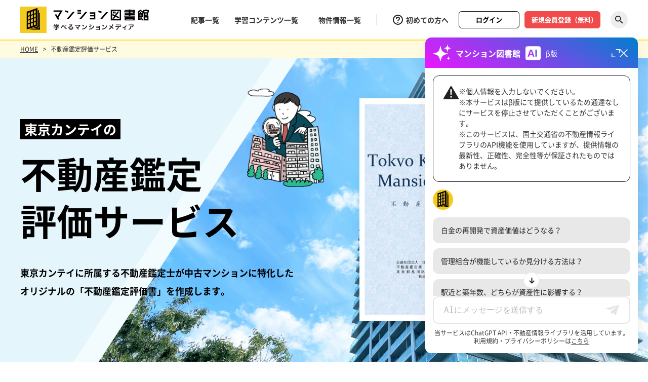

--- FILE ---
content_type: text/html; charset=UTF-8
request_url: https://mansionlibrary.jp/kantei_service/2506199/
body_size: 18600
content:
<!DOCTYPE html>
<html lang="ja">
<head prefix="og: http://ogp.me/ns# fb: http://ogp.me/ns/fb# website: http://ogp.me/ns/website#">
<link rel="preload" as="font" type="font/otf" href="/cmn/font/NotoSansCJKjp-Regular.otf" crossorigin>
<link rel="preload" as="font" type="font/woff" href="/cmn/font/NotoSansCJKjp-Regular.woff" crossorigin>
<link rel="preload" as="font" type="font/otf" href="/cmn/font/NotoSansCJKjp-Bold.otf" crossorigin>
<link rel="preload" as="font" type="font/woff" href="/cmn/font/NotoSansCJKjp-Bold.woff" crossorigin>
<link rel="preload" as="font" type="font/ttf" href="/cmn/font/Montserrat-Regular.ttf" crossorigin>

<script>
(function(i,s,o,g,r,a,m){i['GoogleAnalyticsObject']=r;i[r]=i[r]||function(){
(i[r].q=i[r].q||[]).push(arguments)},i[r].l=1*new Date();a=s.createElement(o),
m=s.getElementsByTagName(o)[0];a.async=1;a.src=g;m.parentNode.insertBefore(a,m)
})(window,document,'script','https://www.google-analytics.com/analytics.js','ga');
ga('create', 'UA-86317968-2', 'auto');
ga('send', 'pageview');
</script>

<!-- Google Tag Manager -->
<script>(function(w,d,s,l,i){w[l]=w[l]||[];w[l].push({'gtm.start':
new Date().getTime(),event:'gtm.js'});var f=d.getElementsByTagName(s)[0],
j=d.createElement(s),dl=l!='dataLayer'?'&l='+l:'';j.async=true;j.src=
'https://www.googletagmanager.com/gtm.js?id='+i+dl;f.parentNode.insertBefore(j,f);
})(window,document,'script','dataLayer','GTM-MD7GF4P');</script>
<!-- End Google Tag Manager -->

<meta http-equiv="X-UA-Compatible" content="IE=edge">
<meta charset="utf-8">
<meta name="viewport" content="width=1280" ><title>東京カンテイの不動産鑑定評価サービス｜マンション図書館</title>
<meta name="description" content="『東京カンテイ』が提供する、学べるマンションメディアです。公共機関、金融機関や不動産会社へデータや情報を提供している東京カンテイが、プロクオリティの情報を、優しく楽しく提供いたします。" />
<meta name="keywords" content="マンション売買,中古マンション,マンション住み替え,マンション購入知識,東京,神奈川県,埼玉県,千葉県,東京カンテイ" />
<link rel="canonical" href="https://mansionlibrary.jp/kantei_service/" />
<!-- Facebook -->
<meta property="og:type" content="website">
<meta property="og:title" content="不動産鑑定評価サービス｜マンション図書館">
<meta property="og:site_name" content="東京カンテイ マンション図書館">
<meta property="og:description" content="『東京カンテイ』が提供する、学べるマンションメディアです。公共機関、金融機関や不動産会社へデータや情報を提供している東京カンテイが、プロクオリティの情報を、優しく楽しく提供いたします。">
<meta property="og:url" content="https://mansionlibrary.jp/kantei_service/2506199/">
<meta property="og:image" content="https://mansionlibrary.jp/img/share.jpg">
<meta property="og:locale" content="ja_JP">
<!-- //Facebook -->
<!-- Twitter -->
<meta name="twitter:card" content="summary_large_image">
<meta name="twitter:title" content="不動産鑑定評価サービス｜マンション図書館">
<meta name="twitter:description" content="『東京カンテイ』が提供する、学べるマンションメディアです。公共機関、金融機関や不動産会社へデータや情報を提供している東京カンテイが、プロクオリティの情報を、優しく楽しく提供いたします。">
<meta name="twitter:image" content="https://mansionlibrary.jp/img/share.jpg">
<!-- //Twitter -->
<style type="text/css">
html,body,div,span,object,iframe,h1,h2,h3,h4,h5,h6,p,blockquote,pre,abbr,address,cite,code,del,dfn,em,img,ins,kbd,q,samp,small,strong,var,b,i,dl,dt,dd,ol,ul,li,fieldset,form,label,legend,table,caption,tbody,tfoot,thead,tr,th,td,article,aside,canvas,details,figcaption,figure,footer,header,hgroup,menu,nav,section,summary,time,mark,audio,video {
    margin: 0;
    padding: 0;
    outline: 0;
}
article,aside,details,figcaption,figure,footer,header,main,menu,nav,section {
    display: block;
}
h1,h2,h3,h4,h5,h6,caption,address,th {
    font-weight: normal;
    margin: 0;
    padding: 0;
    font-size: 100%;
}
ul,ol,li,dl,dt,dd {
    list-style: none;
}
img,iframe {
    vertical-align: middle;
    border: 0;
}
img {
    line-height: 0;
    font-size: 0;
    -webkit-backface-visibility: hidden;
}
table {
    border-collapse: collapse;
}
th {
    font-weight: normal;
    text-align: left;
}
button,fieldset,form,input,label,legend,select,textarea {
    font-style: inherit;
    font-weight: inherit;
    font-size: 100%;
    margin: 0;
    padding: 0;
    vertical-align: baseline;
}
select {
    padding: 2px;
}
select::-ms-expand {
    display: none;
}
input,select {
    font-size: 100%;
    vertical-align: middle;
}
input[type="text"],input[type="password"],textarea,select {
    outline: none;
}
textarea {
    font-size: 100%;
}
input {
    vertical-align: middle;
}
input[type="text"] ,
input[type="password"] ,
input[type="email"] ,
input[type="tel"] {
    -webkit-appearance: none;
    -moz-appearance: none;
    appearance: none;
    border: none;
    padding: 0;
    border: 0;
    border-radius: 0;
    outline: none;
    background: none;
    box-sizing: border-box;
    width: 100%;
    background: #fff;
}
textarea {
    -webkit-appearance: none;
    -moz-appearance: none;
    appearance: none;
    border: none;
    padding: 0;
    border: 0;
    border-radius: 0;
    outline: none;
    background: none;
    box-sizing: border-box;
    width: 100%;
    background: #fff;
}
select {
    -webkit-appearance: none;
    -moz-appearance: none;
    appearance: none;
    border: none;
    outline: none;
    background: transparent;
    border-radius: 0;
    box-sizing: border-box;
    transition: opacity 0.3s ease-out,all 0.3s ease-out;
}
input[type="radio"],
input[type="checkbox"] {
    display: none;
}
input[type="checkbox"]:checked + label,
input[type="radio"]:checked + label {
    background: transparent;
}
select::-ms-expand {
    display: none;
}
::-webkit-input-placeholder {
    color: #BABABA;
}
::-webkit-input-placeholder {
    color: #BABABA;
}
:placeholder-shown {
    color: #BABABA;
}
::-webkit-input-placeholder {
    color: #BABABA;
}
:-moz-placeholder {
    color: #BABABA; opacity: 1;
}
::-moz-placeholder {
    color: #BABABA; opacity: 1;
}
:-ms-input-placeholder {
    color: #BABABA;
}
label {
    padding: 0;
}
hr {
    display: none;
}
a {
    transition: opacity 0.2s ease-out,all 0.2s ease-out;
}
a,a:link {
    color: #333333;
    text-decoration: none;
    word-break: break-all;
}
a:visited {
    color: #333;
}
@media (min-width: 896px) {
    a:hover,a:active {
        color: #333;
        text-decoration: none;
    }
}
*:focus {
    outline: none;
}
.c_fix:after {
    content: ".";
    display: block;
    clear: both;
    visibility: hidden;
    font-size: .01em;
    height: 0;
    overflow: hidden;
}
.c_fix {
    min-height: 1px;
}
html {
    height: 100%;
}
body {
    font-family:"Noto Sans","Noto Sans CJK JP",-apple-system,BlinkMacSystemFont,"Helvetica Neue","Hiragino Kaku Gothic ProN",メイリオ,Meiryo,sans-serif;
    color: #333333;
    line-height: 1.6;
    font-size: 12px;
    text-align: left;
    font-weight: 400;
    min-width: 1280px;
    min-height: 100%;
    height: auto !important;
    position: relative;
    -webkit-text-size-adjust: none;
    -webkit-font-smoothing: antialiased;
    box-sizing: border-box;
}
@font-face {
    font-family: "Noto Sans CJK JP";
    font-style: normal;
    font-weight: 400;
    src: local("Noto Sans CJK JP Regular"),
         url("/cmn/font/NotoSansCJKjp-Regular.woff") format("woff"),
         url("/cmn/font/NotoSansCJKjp-Regular.otf") format("opentype");
}
@font-face {
    font-family: "Noto Sans CJK JP";
    font-style: normal;
    font-weight: bold;
    src: local("Noto Sans CJK JP Bold"),
         url("/cmn/font/NotoSansCJKjp-Bold.woff") format("woff"),
         url("/cmn/font/NotoSansCJKjp-Bold.otf") format("opentype");
}
@font-face {
    font-family: "Montserrat";
    font-style: normal;
    font-weight: 400;
    src: url("/cmn/font/Montserrat-Regular.ttf") format("truetype");
}
@font-face {
    font-family: "Montserrat";
    font-style: normal;
    font-weight: 600;
    src: url("/cmn/font/Montserrat-SemiBold.ttf") format("truetype");
}
.f-mont {
    font-family: "Montserrat",sans-serif;
}
.c-pc {
    display: block;
}
.c-pc-in {
    display: inline;
}
.c-sp {
    display: none;
}
.c-sp-in {
    display: none;
}
.c-btn {
    display: table;
    width: 140px;
    height: 34px;
}
.c-btn a {
    position: relative;
    display: table-cell;
    vertical-align: middle;
    text-align: center;
    font-size: 13px;
    font-weight: bold;
    color: #fff;
    background: #000;
    border-radius: 6px;
    border: 1px solid #000;
}
.c-btn a:before {
    content: '';
    position: absolute;
    width: 100%;
    height: 100%;
    height: 32px;
    background: #fff;
    border-radius: 4px;
    top: 0;
    left: 0;
    bottom: 0;
    transform: scale(0, 1);
    transform-origin: right top;
    transition: transform .3s;
}
.c-btn .is-btn {
    display: inline-block;
    position: relative;
    padding: 0 20px;
}
.c-btn .is-btn:before {
    content: "";
    position: absolute;
    display: block;
    top: 50%;
    right: 0;
    transform: translateY(-50%);
    z-index: 10;
    width: 7px;
    height: 12px;
    background: url("/cmn/svg/arw_white_right.svg") no-repeat 0 0;
    background-size: 100% auto;
}
.c-wid {
    width: 1200px;
    margin: 0 auto;
}
header {
    height: 78px;
    background: #fff;
    border-bottom: 2px solid #FFE036;
}
body.top header {
    border-bottom: 2px solid #fff;
}
.header_wrap {
    display:-webkit-box;
      display:-ms-flexbox;
      display:flex;
    -webkit-box-align: center;
    -ms-flex-align: center;
    align-items: center;
    -webkit-box-pack: justify;
    -ms-flex-pack: justify;
    justify-content: space-between;
    width: 100%;
    max-width: 1200px;
    height: 100%;
    margin: 0 auto;
}
.header_logo {
    display: table;
}
.h_site_logo {
    display: table-cell;
    vertical-align: middle;
    text-align: left;
}
.header_menu {
    display:-webkit-box;
      display:-ms-flexbox;
      display:flex;
    -webkit-box-align: center;
    -ms-flex-align: center;
    align-items: center;
}
.sp_menu {
    display: none;
}
.header_btn {
    display: none;
}
.sp_menu_btn {
    display: none;
}
.sp_scmenu_btn {
    display: none;
}
.h_menu_left {
    padding: 0 30px 0 0;
    border-right: 1px solid #E5E5E5;
}
.h_menu_right {
    padding: 0 0 0 30px;
}
.h_menu_right .h_menu_list {
    display: table;
}
.h_menu_list li {
    float: left;
    margin: 0 30px 0 0;
}
.h_menu_right .h_menu_list li {
    float: none;
    display: table-cell;
    vertical-align: middle;
    text-align: left;
    margin: 0;
    padding: 0 10px 0 0;
}
.h_menu_list li a {
    position: relative;
    display: block;
    font-size: 14px;
    font-weight: bold;
}
.h_menu_list li a:after {
    content: '';
    position: absolute;
    width: 100%;
    height: 2px;
    background: #333;
    bottom: -4px;
    left: 0;
    transform: scale(0, 1);
    transform-origin: left top;
    transition: transform .3s;
}
.h_menu_list li.is-help a:after {
    left: 28px;
    width: calc(100% - 28px);
}
.h_menu_list li.is-help {
    padding: 0 20px 0 0;
}
.h_menu_list li.is-help a {
    display: block;
    position: relative;
    padding: 0 0 0 28px;
}
.h_menu_list li.is-help a:before {
    content: "";
    position: absolute;
    display: block;
    width: 24px;
    height: 24px;
    top: 50%;
    left: 0;
    margin-top: -12px;
    z-index: 10;
    background: url("/cmn/svg/help_outline.svg") no-repeat 0 0;
    background-size: 100% auto;
}
.h_menu_list li .is-btn {
    display: table;
    width: 120px;
    height: 34px;
}
.h_menu_list li .is-btn.ver3 {
    width: 150px;
}
.h_menu_list li .is-btn a {
    display: table-cell;
    vertical-align: middle;
    text-align: center;
    font-size: 13px;
    font-weight: bold;
    color: #fff;
    border-radius: 6px;
    background: #F04A4A;
    border: 1px solid #F04A4A;
}
.h_menu_list li .is-btn a:after {
    content: none;
}
.h_menu_list li .is-btn.ver2 a {
    color: #000;
    background: #fff;
    border: 1px solid #000;
}
.h_menu_list li .is-btn.ver3 a {
    padding-left: 7px;
}
.h_menu_list li.is-src {
    width: 34px;
    height: 34px;
}
.h_menu_list li.is-src a {
    display: block;
    height: 0;
    overflow: hidden;
    padding: 34px 0 0 0;
    border-radius: 20px;
    background: #EDEDED url("/cmn/svg/icn_search.svg") no-repeat center center;
    background-size: 22px auto;
}
.h_menu_list li:last-child {
    padding: 0 0 0 10px;
    margin: 0;
}
.scCnt_menu {
    display: none;
    width: 100%;
    position: absolute;
    top: 80px;
    left: 0;
    background: #F5F5F5;
    padding: 20px 0;
    z-index: 9;
    border-top: 2px solid #FFE036;
    box-shadow: 0px 10px 30px rgb(0 0 0 / 6%);
}
.scCnt_in {
    width: 860px;
    margin: 0 auto;
    display: -webkit-box;
    display: -ms-flexbox;
    display: flex;
    -ms-flex-wrap: nowrap;
    flex-wrap: nowrap;
    -webkit-box-align: center;
    -ms-flex-align: center;
    align-items: center;
    -webkit-box-pack: justify;
    -ms-flex-pack: justify;
    justify-content: space-between;
}
.scCnt_menu .input {
    width: 710px;
    position: relative;
}
.scCnt_menu .input input[type="text"] {
    height: 54px;
    padding: 0 54px 0 15px;
}
.scCnt_menu .input .btn {
    position: absolute;
    right: 0;
    top: 0;
    width: 54px;
    height: 54px;
    overflow: hidden;
    z-index: 9;
}
.scCnt_menu .input .btn a {
    content: '';
    width: 100%;
    height: 0;
    display: block;
    overflow: hidden;
    padding: 54px 0 0 0;
    background: url(/cmn/svg/icn_search.svg) no-repeat center center;
    background-size: 22px auto;
}
.scCnt_menu .close a {
    display: block;
    padding: 22px 0 0 0;
    background: url(/cmn/svg/icn_close_black.svg) no-repeat top center;
    background-size: 15px auto;
    font-size: 12px;
    line-height: 1;
}
.scCnt_ttl {
    font-size: 16px;
    line-height: 1;
    font-weight: bold;
}
.scGuest_menu {
    display: block;
    background: #222;
    color: #fff;
    font-size: 15px;
    line-height: 1;
    padding: 12px 0 13px;
}
.scGuest_in {
    width: 100%;
    max-width: 1200px;
    height: 100%;
    margin: 0 auto;
    display: -webkit-box;
    display: -ms-flexbox;
    display: flex;
    -ms-flex-wrap: nowrap;
    flex-wrap: nowrap;
    -webkit-box-pack: justify;
    -ms-flex-pack: justify;
    justify-content: space-between;
    -webkit-box-align: center;
    -ms-flex-align: center;
    align-items: center;
    position: relative;
    box-sizing: border-box;
}
.scGuest_in.ver2 {
    display: block;
    padding-right: 70px;
}
.scGuest_menu .info {
    display: -webkit-box;
    display: -ms-flexbox;
    display: flex;
    -ms-flex-wrap: nowrap;
    flex-wrap: nowrap;
    -webkit-box-pack: justify;
    -ms-flex-pack: justify;
    justify-content: space-between;
    -webkit-box-align: center;
    -ms-flex-align: center;
    align-items: center;
}
.scGuest_menu .txt {
    color: #FFE036;
    padding-left: 26px;
    position: relative;
}
.scGuest_menu .txt:before {
    content: "";
    position: absolute;
    display: block;
    width: 20px;
    height: 20px;
    top: 50%;
    left: 0;
    margin-top: -10px;
    z-index: 1;
    background: url(/cmn/svg/icn_add_ye.svg) no-repeat center;
    background-size: 100% auto;
}
.scGuest_menu .test {
    margin-left: 30px;
}
.scGuest_menu .lst {
    text-align: center;
}
.scGuest_menu .lst a {
    color: #fff;
    font-size: 15px;
    line-height: 1;
    text-decoration: underline;
}
.scGuest_menu .close {
    position: absolute;
    right: 0;
    top: 50%;
    transform: translateY(-50%);
    z-index: 999;
}
.scGuest_menu .close a {
    color: #fff;
    font-size: 15px;
    line-height: 1;
    position: relative;
    padding-left: 20px;
}
.scGuest_menu .close a:before {
    content: '';
    display: block;
    width: 14px;
    height: 14px;
    position: absolute;
    left: 0;
    top: 50%;
    transform: translateY(-50%);
    background: url(/cmn/svg/icn_close.svg) no-repeat center;
    background-size: 100% auto;
}
.h_menu_list li.is-list {
    position: relative;
}
.h_menu_list .h_menu_drop {
    position: absolute;
    top: 100%;
    left: 0;
    width: 126px;
    display: none;
    opacity: 0;
    transform: translateY(-10px);
    transition: all 0.3s ease;
    z-index: 1000;
    padding-top: 20px;
}
.h_menu_list .h_menu_droplist {
    background-color: #fff;
    border: 1px solid #333;
    box-sizing: border-box;
}
.h_menu_list .h_menu_drop a {
    padding: 10px;
    font-size: 14px;
    line-height: 1.4;
    font-weight: bold;
    box-sizing: border-box;
    z-index: 9;
}
.h_menu_list .h_menu_drop a::before {
    content: '';
    position: absolute;
    width: 100%;
    height: 100%;
    background: #333;
    top: 0;
    left: 0;
    bottom: 0;
    transform: scale(0, 1);
    transform-origin: right top;
    transition: transform .3s;
    z-index: -1;
}
.h_menu_list .h_menu_drop li {
    margin: 0;
    float: none;
}
.h_menu_list .h_menu_drop li:last-child {
    padding: 0;
}
@media (min-width: 768px) {
    .c-btn a:hover {
        color: #000;
    }
    .c-btn a:hover .is-btn:before {
        background: url(/cmn/svg/arw_black_right.svg) no-repeat 0 0;
        background-size: 100% auto;
    }
    .c-btn a:hover:before {
        transform-origin: left top;
        transform: scale(1, 1);
    }
    .h_menu_list li a:hover:after {
        transform: scale(1, 1);
    }
    .h_menu_list li .is-btn a:hover {
        color: #F04A4A;
        background: #fff;
    }
    .h_menu_list li .is-btn.ver2 a:hover {
        color: #fff;
        background: #000;
    }
    .h_menu_list li.is-src a:hover {
        border-radius: 0;
    }
    .scGuest_menu .close a:hover {
        opacity: .8;
    }
    .scGuest_menu .lst a:hover {
        text-decoration: none;
    }
    .h_menu_list li.is-list:hover .h_menu_drop {
        display: block;
        opacity: 1;
        transform: translateY(0);
    }
    .h_menu_list .h_menu_drop a:hover {
        color: #fff;
    }
    .h_menu_list .h_menu_drop a:hover::before {
        transform-origin: left top;
        transform: scale(1, 1);
    }
    .h_menu_list .h_menu_drop li a:after {
        display: none;
    }
}
@media only screen and (max-width: 767px) {
    body {
        font-size: 13px;
        line-height: 1.8;
        min-width: 320px;
        width: 100%;
        background: none;
        padding-top: 70px;
        padding-bottom: 60px;
        min-height: -webkit-fill-available;
    }
    .c-pc {
        display: none;
    }
    .c-pc-in {
        display: none;
    }
    .c-sp {
        display: block;
    }
    .c-sp-in {
        display: inline;
    }
    .c-btn {
        width: 138px;
    }
    .c-btn a {
        font-size: 13px;
    }
    .c-wid {
        width: 100%;
        padding: 0 20px;
        box-sizing: border-box;
    }
    header {
        height: 70px;
        position: fixed;
        top: 0;
        left: 0;
        right: 0;
        z-index: 9999;
        padding: 0 20px;
        box-sizing: border-box;
    }
    .header_logo {
        display: block;
    }
    .h_site_logo {
        display: block;
    }
    .h_site_logo a img {
        width: 195px;
    }
    .header_menu {
        display: none;
    }
    .sp_menu {
        position: fixed;
        top: 70px;
        left: 0;
        right: 0;
        background: #fff;
        z-index: 9999;
    }
    .sp_menu.on {
        display: block;
    }
    .sp_menuin {
        height: -webkit-calc(100vh - 70px);
        height: calc(100vh - 70px);
        box-sizing: border-box;
        overflow-y: scroll;
    }
    .spMenu_box {
        border-top: 1px solid #E5E5E5;
    }
    .spMenu_my {
        padding: 20px 20px;
        display: -webkit-box;
        display: -ms-flexbox;
        display: flex;
        -ms-flex-wrap: nowrap;
        flex-wrap: nowrap;
        -webkit-box-pack: justify;
        -ms-flex-pack: justify;
        justify-content: space-between;
    }
    .spMenu_my .btn {
        width: 47%;
    }
    .spMenu_my .btn:only-child {
        margin: 0 auto;
    }
    .spMenu_my .btn a {
        display: block;
        line-height: 1;
        font-size: 13px;
        font-weight: bold;
        padding: 10px 0;
        border: 1px solid #333;
        text-align: center;
        border-radius: 6px;
    }
    .spMenu_my .btn.ver2 a {
        border: 1px solid #F04A4A;
        background: #F04A4A;
        color: #fff;
    }
    .spMenu_my .btn.ver3 a {
        padding-left: 7px;
    }
    .spMenu_menu > li {
        border-top: 1px solid #E5E5E5;
    }
    .spMenu_menu > li > a {
        line-height: 1;
        font-size: 16px;
        font-weight: bold;
        display: block;
        padding: 15px 20px;
    }
    .spMenu_menu li.category > a,
    .spMenu_menu li.mansions > a {
        background: url(/cmn/svg/arw_black_down.svg) no-repeat center right 20px;
        background-size: 10px auto;
    }
    .spMenu_menu li.category.on > a,
    .spMenu_menu li.mansions.on > a {
        background: url(/cmn/svg/arw_black_up.svg) no-repeat center right 20px;
        background-size: 10px auto;
    }
    .cat_lst,
    .man_lst {
        display: none;
    }
    .cat_lst ul,
    .man_lst ul {
        display: -webkit-box;
        display: -ms-flexbox;
        display: flex;
        -ms-flex-wrap: wrap;
        flex-wrap: wrap;
        -webkit-box-pack: justify;
        -ms-flex-pack: justify;
        justify-content: space-between;
        padding: 30px 0;
        border-top: 1px solid #E5E5E5;
        margin-left: 20px;
    }
    .cat_lst ul li,
    .man_lst ul li {
        width: 50%;
        margin-top: 15px;
    }
    .cat_lst ul li:nth-child(-n+2),
    .man_lst ul li:nth-child(-n+2) {
        margin-top: 0;
    }
    .cat_lst ul li a, 
    .man_lst ul li a {
        padding-left: 46px;
        display: block;
        font-size: 14px;
        font-weight: bold;
        position: relative;
    }
    .man_lst ul li a {
        padding-left: 0;
    }
    .cat_lst ul li a:before {
        content: "";
        position: absolute;
        display: block;
        top: 50%;
        left: 0;
        transform: translateY(-50%);
        z-index: 10;
        width: 28px;
        height: 28px;
    }
    .cat_lst ul li:nth-child(1) a:before {
        background: url(/cmn/svg/category_logo01.svg) no-repeat center;
        background-size: 26px auto;
    }
    .cat_lst ul li:nth-child(2) a:before {
        background: url(/cmn/svg/category_logo02.svg) no-repeat center;
        background-size: 22px auto;
    }
    .cat_lst ul li:nth-child(3) a:before {
        background: url(/cmn/svg/category_logo03.svg) no-repeat center;
        background-size: 28px auto;
    }
    .cat_lst ul li:nth-child(4) a:before {
        background: url(/cmn/svg/category_logo04.svg) no-repeat center;
        background-size: 28px auto;
    }
    .cat_lst ul li:nth-child(5) a:before {
        background: url(/cmn/svg/category_logo05.svg) no-repeat center;
        background-size: 25px auto;
    }
    .spMenu_lst {
        border-top: 1px solid #E5E5E5;
        padding: 30px 20px;
    }
    .spMenu_lst li {
        margin-bottom: 18px;
    }
    .spMenu_lst li:last-child {
        margin-bottom: 0;
    }
    .spMenu_lst li a {
        line-height: 1;
        font-size: 14px;
        position: relative;
    }
    .spMenu_lst li.win a {
        padding-right: 15px;
    }
    .spMenu_lst li.win a:before {
        content: "";
        position: absolute;
        display: block;
        top: 50%;
        right: 0;
        transform: translateY(-50%);
        z-index: 10;
        width: 10px;
        height: 8px;
        background: url(/cmn/svg/icn_blank.svg) no-repeat 0 0;
        background-size: 100% auto;
    }
    .header_btn {
        display:-webkit-box;
          display:-ms-flexbox;
          display:flex;
        -webkit-box-align: center;
        -ms-flex-align: center;
        align-items: center;
    }
    .sp_menu_btn {
        display:-webkit-box;
          display:-ms-flexbox;
          display:flex;
        -webkit-box-align: center;
        -ms-flex-align: center;
        align-items: center;
        -webkit-box-pack: center;
        -ms-flex-pack: center;
        justify-content: center;
        width: 35px;
        height: 50px;
    }
    .sp_menu_btn .link {
        width: 35px;
        height: 2px;
        position: relative
    }
    .sp_menu_btn .link:before,
    .sp_menu_btn .link:after {
        content: "";
        display: block;
        position: absolute;
        width: 35px;
        height: 2px;
        background: #000;
        left: 0;
        z-index: 10;
    }
    .sp_menu_btn .link:before {
        top: -8px;
    }
    .sp_menu_btn .link:after {
        bottom: -8px;
    }
    .sp_menu_btn .link span {
        display: block;
        height: 0;
        overflow: hidden;
        padding: 2px 0 0 0;
        background: #000;
    }
    .sp_menu_btn.on .link span {
        background: #fff;
    }
    .sp_menu_btn.on .link:before {
        top: 0;
        transform: rotate(-45deg);
    }
    .sp_menu_btn.on .link:after {
        bottom: 0;
        transform: rotate(45deg);
    }
    .sp_scmenu_btn {
        display: block;
    }
    .sp_scmenu_btn .link {
        width: 40px;
        height: 40px;
        margin-right: 20px;
    }
    .sp_scmenu_btn .link a {
        display: block;
        height: 0;
        overflow: hidden;
        padding: 40px 0 0 0;
        border-radius: 40px;
        background: #EDEDED url(/cmn/svg/icn_search.svg) no-repeat center;
        background-size: 20px auto;
    }
    .scCnt_menu {
        width: 100%;
        top: 70px;
        padding: 14px 20px;
        box-sizing: border-box;
    }
    .scCnt_in {
        width: 100%;
        -ms-flex-wrap: wrap;
        flex-wrap: wrap;
    }
    .scCnt_menu .input {
        width: -webkit-calc(100% - 46px);
        width: calc(100% - 46px);
    }
    .scCnt_menu .input input[type="text"] {
        height: 52px;
        padding: 0 52px 0 15px;
    }
    .scCnt_menu .input .btn {
        width: 52px;
        height: 52px;
    }
    .scCnt_menu .input .btn a {
        padding: 52px 0 0 0;
    }
    .scCnt_ttl {
        width: 100%;
        font-size: 14px;
        margin-bottom: 10px;
    }
    .scGuest_menu {
        display: none;
    }
    .scGuest_menu.ver2 {
        display: block;
    }
    .scGuest_menu {
        font-size: 12px;
        padding: 12px 10px;
    }
    .scGuest_menu .lst {
        text-align: left;
        padding: 0;
    }
    .scGuest_menu .lst a {
        font-size: 12px;
        line-height: 1.4;
    }
    .scGuest_menu .close a {
        font-size: 12px;
        padding-left: 18px;
    }
    .scGuest_menu .close a:before {
        width: 10px;
        height: 10px;
    }
}
@media only screen and (max-width: 374px) {
    .spMenu_my .btn a {
        font-size: 12px;
    }
}
</style>
<link rel="stylesheet" type="text/css" href="/cmn/css/common.css?data=20251223">
<link rel="stylesheet" type="text/css" href="/cmn/css/jquery.simpleTicker.css">
<meta name="format-detection" content="telephone=no">
<link rel="shortcut icon" href="/favicon.ico">
<script type="application/ld+json">
[
  {
    "@context": "http://schema.org",
    "@type": "Organization",
    "url": "https://mansionlibrary.jp",
    "logo": "https://mansionlibrary.jp/cmn/svg/logo.svg"
  },
  {
    "@context": "http://schema.org",
    "@type": "WebSite",
    "name": "東京カンテイ マンション図書館",
    "url": "https://mansionlibrary.jp"
  }
]
</script>
<link rel="stylesheet" type="text/css" href="/cmn/css/service.css?data=20220824" media="all">
<script>
var subbtn=0;
</script>
<script type="application/ld+json">
    {
      "@context": "https://schema.org",
      "@type": "FAQPage",
      "mainEntity": [
        {
          "@type": "Question",
          "name": "どんな中古マンションでも依頼できますか。",
          "acceptedAnswer": {
            "@type": "Answer",
            "text": "現在マンション図書館に掲載されているマンションであれば、全て評価可能です。掲載されていないマンションにつきましては、個別に相談させて頂きますのでお問い合わせください。評価できない例としまして、ケアマンション、リゾートマンション、定期借地権付マンション、マンション1棟や専有部分に係る資料が余りにも少なく分析・比較が困難なもの等、一定の要件に該当するものが挙げられます。"
          }
        },{
          "@type": "Question",
          "name": "不動産鑑定士はどのような調査をするのですか。",
          "acceptedAnswer": {
            "@type": "Answer",
            "text": "不動産鑑定士による調査は、対象マンションを取り巻く市場環境、周辺住環境、周辺施設、対象マンション一棟全体及び共用部分、専有部分、周辺の代替性を持つマンションに関して、購入検討者の意思決定に影響を与えると考えられる様々な項目について、現地調査、データ分析調査を行います。内覧においては、マンションの専有部、共用部について、床や壁等の仕上げ、設備等の確認、日照、眺望、騒音の確認等を行います。さらに、周辺施設、周辺環境の実地調査を行います。"
          }
        },{
            "@type": "Question",
            "name": "「鑑定評価書」を依頼時に準備するものはありますか。",
            "acceptedAnswer": {
              "@type": "Answer",
              "text": "「鑑定評価書」をご依頼時に必要な書類<br>ご用意いただくものとしては、①登記簿謄本（発行後3ヶ月以内）②管理規約（使用細則）が必須となります。その他、なるべくご用意頂きたい資料としまして、③購入時の重要事項説明書、④管理組合の長期修繕計画書⑤管理組合の議事録（3期分）⑥設備機器の取扱い書類一式、⑦過去にリフォームを行った場合はリフォーム時期がわかるもの・見積書・図面等です。空室の場合は、部屋の鍵をお持ちください。その他マンションによっては、個別にお願いすることもありますので、詳しくは担当の不動産鑑定士よりご連絡させていただきます。"
            }
        },{
            "@type": "Question",
            "name": "「調査報告書」を依頼時に準備するものはありますか。",
            "acceptedAnswer": {
              "@type": "Answer",
              "text": "「調査報告書」をご依頼時に必要な書類<br>ご用意いただくものとしては、①登記簿謄本のみで結構です。また、⑦過去にリフォームを行った場合はリフォーム時期がわかるもの・見積書・図面等です。"
            }
        },{
            "@type": "Question",
            "name": "支払いはどのように行うのですか。",
            "acceptedAnswer": {
              "@type": "Answer",
              "text": "申し込み後、弊社指定口座への銀行振り込みのみの対応になります。"
            }
        }
      ]
    }
</script>
</head>
<body class="service">

<!-- Google Tag Manager (noscript) -->
<noscript><iframe src="https://www.googletagmanager.com/ns.html?id=GTM-MD7GF4P"
height="0" width="0" style="display:none;visibility:hidden"></iframe></noscript>
<!-- End Google Tag Manager (noscript) -->


<!-- Facebook Pixel Code -->
<script>
!function(f,b,e,v,n,t,s)
{if(f.fbq)return;n=f.fbq=function(){n.callMethod?
n.callMethod.apply(n,arguments):n.queue.push(arguments)};
if(!f._fbq)f._fbq=n;n.push=n;n.loaded=!0;n.version='2.0';
n.queue=[];t=b.createElement(e);t.async=!0;
t.src=v;s=b.getElementsByTagName(e)[0];
s.parentNode.insertBefore(t,s)}(window,document,'script',
'https://connect.facebook.net/en_US/fbevents.js');
fbq('init', '1482783885131312');
fbq('track', 'PageView');
</script>
<noscript>
 <img height="1" width="1" src="https://www.facebook.com/tr?id=1482783885131312&ev=PageView&noscript=1">
</noscript>
<!-- End Facebook Pixel Code -->

<header>
    <div class="header_wrap">
        <div class="header_logo">
            <div class="h_site_logo">
                <a href="/"><img src="/cmn/svg/logo.svg" alt="マンション図書館" width="254"></a>
            </div>
        </div>
        <div class="header_menu">
            <div class="h_menu_left">
                <ul class="h_menu_list c_fix">
                    <li><a href="/article/">記事一覧</a></li>
                    <li><a href="/study/">学習コンテンツ一覧</a></li>
                    <li class="is-list">
                        <a href="/mansions/">物件情報一覧</a>
                        <div class="h_menu_drop">
                            <ul class="h_menu_droplist">
                                <li><a href="/mansions/new/"><span>新築物件</span></a></li>
                                <li><a href="/mansions/"><span>中古物件</span></a></li>
                            </ul>
                        </div>
                    </li>
                </ul>
            </div>
            <div class="h_menu_right">
                <ul class="h_menu_list c_fix">
                    <li class="is-help"><a href="/about/">初めての方へ</a></li>
                                        <li><div class="is-btn ver2"><a href="/users/login.html">ログイン</a></div></li>
                    <li><div class="is-btn ver3"><a href="/users/add/" target="_blank">新規会員登録（無料）</a></div></li>
                                        <li class="is-src js-scmenu"><a href="#">探す</a></li>
                </ul>
            </div>
        </div>
        <div class="header_btn">
            <div class="sp_scmenu_btn">
                <p class="link js-scmenu"><a href="#">探す</a></p>
            </div>
            <div class="sp_menu_btn">
                <p class="link"><span>閉じる</span></p>
            </div>
        </div>
    </div>
    <div class="sp_menu">
        <div class="sp_menuin">
            <div class="spMenu_box">
                <div class="spMenu_my">
                                        <div class="btn"><a href="/users/login.html">ログイン</a></div>
                    <div class="btn ver2 ver3"><a href="/users/add/" target="_blank">新規会員登録（無料）</a></div>
                                    </div>
                <ul class="spMenu_menu">
                    <li><a href="/article/">記事一覧</a></li>
                    <li class="category">
                        <a href="#">記事カテゴリ</a>
                        <div class="cat_lst">
                            <ul>
                                <li><a href="/category/learn/">学ぶ</a></li>
                                <li><a href="/category/live/">暮らす</a></li>
                                <li><a href="/category/present/">現在を知る</a></li>
                                <li><a href="/category/future/">未来を知る</a></li>
                                <li><a href="/category/area/">エリアを知る</a></li>
                            </ul>
                        </div>
                    </li>
                    <li><a href="/study/">学習コンテンツ一覧</a></li>
                    <li class="mansions">
                        <a href="#">物件情報一覧</a>
                        <div class="man_lst">
                            <ul>
                                <li><a href="/mansions/new/">新築物件</a></li>
                                <li><a href="/mansions/">中古物件</a></li>
                            </ul>
                        </div>
                    </li>
                    <li><a href="/expert/">専門家一覧</a></li>
                    <li><a href="/useful/">お役立ち資料</a></li>
                </ul>
            </div>
            <ul class="spMenu_lst">
                <li><a href="/about/">マンション図書館とは</a></li>
                <li><a href="/info/">運営からのお知らせ</a></li>
                <li><a href="/faq/">よくあるご質問</a></li>
                <li><a href="/form/enquiry/">お問い合わせ</a></li>
            </ul>
            <ul class="spMenu_lst">
                <li class="win"><a href="https://www.kantei.ne.jp/" target="_blank">運営会社</a></li>
                <li class="win"><a href="https://www.kantei.ne.jp/privacy_policy01/index.html" target="_blank">プライバシーポリシー</a></li>
                <li class="win"><a href="https://www.kantei.ne.jp/security_policy/index.html" target="_blank">セキュリティーポリシー</a></li>
            </ul>
        </div>
    </div>
    <div class="scCnt_menu">
        <div class="scCnt_in">
            <p class="scCnt_ttl">記事検索</p>
            <div class="input">
                <form action="/article/search/" name="fm_send_header" id="fm_send_header">
                    <input type="text" name="freeword" value="" placeholder="住宅ローン / 固定資産税 / 修繕積立金...">
                </form>
                <div class="btn"><a href="#" onclick="if($('#fm_send_header').find('[name=freeword]').val()!=''){$('#fm_send_header').submit();}return false;">検索</a></div>
            </div>
            <div class="close js-sccls"><a href="#">閉じる</a></div>
        </div>
    </div>
</header>
<div id="Contents">
<main>
    <div class="c-breadcrumbs">
        <ul class="list">
            <li><a href="/">HOME</a></li>
            <li>不動産鑑定評価サービス</li>
        </ul>
        <script type="application/ld+json">
            {
                "@context": "http://schema.org",
                "@type": "BreadcrumbList",
                "itemListElement": [{
                    "@type": "ListItem",
                    "position": 1,
                    "item": {
                        "@id": "https://mansionlibrary.jp",
                        "name": "東京カンテイ マンション図書館"
                    }
                },{
                    "@type": "ListItem",
                    "position": 2,
                    "item": {
                    "@id": "https://mansionlibrary.jp/kantei_service/2506199/",
                    "name": "不動産鑑定評価サービス"
                    }
                }]
            }
        </script>
    </div>
    <div class="mv_wrap">
        <div class="mv_in">
            <div class="mv_img"><img src="/cmn/img/service_mv_img.png" width="584" height="492" alt="不動産鑑定評価サービス"></div>
            <div class="mv_txt">
                <p class="mds">東京カンテイの</p>
                <h1 class="ttl">不動産鑑定<br>評価サービス</h1>
                <p class="txt">東京カンテイに所属する不動産鑑定士が中古マンションに特化した<br class="c-pc">オリジナルの「不動産鑑定評価書」を作成します。</p>
            </div>
        </div>
    </div>
    <section class="svKnow_wrap">
        <div class="svKnow_in c-wid">
            <div class="svKnow_top">
                <div class="box">
                    <p class="mds">ご存じですか？</p>
                    <h2 class="ttl"><span>無料査定</span>と<span>鑑定</span>は違います。</h2>
                    <p class="txt">皆様が良く見聞きする不動産会社による「無料査定」と、不動産鑑定士による「不動産鑑定評価書」「不動産価格調査報告書」の違いをご存知でしょうか。<br>後者２つは<span>国家資格を有する不動産鑑定士のみ作成することができ、「不動産鑑定評価書」は税務署や裁判所に対して立証資料として適用できる公正な文書です。</span><br>いわばダイヤモンドについてくる鑑定書と似たような役割を果たします。「不動産価格調査報告書」は鑑定評価書よりも価格の理由を簡易に表した文書で、売買や資産運用をするうえで心強い武器となります。</p>
                </div>
                <div class="img"><img src="/cmn/img/svKnow_img1.jpg" width="500" height="624" alt="無料査定と鑑定は違います。"></div>
            </div>
            <div class="svKnow_btm">
                <div class="box">
                    <p class="ttl">適正な価格や情報を提供できる<br class="c-pc">東京カンテイの不動産鑑定</p>
                    <p class="txt">一言で不動産鑑定士と言っても、その経験・スキル・得意領域はそれぞれ異なります。<br>東京カンテイは、不動産データサービス会社として、国内最大規模のデータベースを構築し、さらに日々膨大なデータを取得・分析している会社です。このような会社に所属している不動産鑑定士だからこそ、データ会社としての分析能力を活かして、適性な価格や情報を提供できるのです。</p>
                </div>
                <div class="img"><img src="/cmn/img/svKnow_img2.png" width="388" height="352" alt="適正な価格や情報を提供できる東京カンテイの不動産鑑定"></div>
            </div>
        </div>
    </section>
    <section class="svSv_wrap">
        <div class="svSv_in c-wid">
            <div class="svSv_ttl">
                <p class="mds f-mont">SERVICE</p>
                <h2 class="ttl">２種類の鑑定評価サービス</h2>
                <p class="txt">東京カンテイでは、２種類の鑑定サービスを提供させていただいております。<br>皆様のニーズや予算に合わせて最適なものをご選択ください。<br>どれを選べばよいかわからない場合は、気軽にお問い合わせください。</p>
            </div>
            <section class="svbox_wrap">
                <div class="svbox_in">
                    <div class="svbox_ttl">
                        <div class="left">
                            <p class="service f-mont">SERVICE<span>01</span></p>
                            <h3 class="ttl">不動産鑑定評価書</h3>
                        </div>
                        <div class="right">
                            <p class="price f-mont">25<span>万円（税別）</span></p>
                            <p class="add">&#8251;不動産鑑定士の交通費・調査費・郵送費等含む。</p>
                        </div>
                    </div>
                    <div class="svsmp_box">
                        <p class="txt">国家資格をもつ不動産鑑定士が、対象となるマンションを訪問し、内覧の上で、専有部分について様々な項目を調査、より精度の高い評価を行い、40ページ前後の鑑定書を作成します。</p>
                        <div class="img">
                            <img src="/cmn/img/svsmp_img.png" width="320" height="154" alt="サンプルを見る">                            <div class="btn">
                                <div class="c-btn"><a href="/kantei_service/service01_sample.pdf" target="_blank"><span class="is-btn">サンプルを見る</span></a></div>
                            </div>
                        </div>
                    </div>
                    <div class="svreco_box">
                        <p class="ttl">こんな方におすすめです！</p>
                        <ul class="lst">
                            <li>不動産を相続する可能性がある方</li>
                            <li>不動産の適正な評価や相場を知りたい方</li>
                            <li>金融機関／裁判所などに適正な価格を明示する必要がある方</li>
                        </ul>
                    </div>
                    <section class="svcnt_box">
                        <h4 class="svcnt_ttl"><span>不動産鑑定評価書の用途</span></h4>
                        <ul class="svUse_lst">
                            <li>様々な裁判で不動産の価格が必要になる際、裁判所に対して不動産の適正な評価額を提示する。</li>
                            <li>相続税や贈与税の申告で、税務署に不動産の適正価格の証明として提示する。</li>
                            <li>金融機関に対して、適正な担保価値の証明として提示する。</li>
                            <li>役員・同族法人間の利益相反行為となる不動産売買の実行で、議事録作成のための適正時価を算定する。</li>
                            <li>客観的な適正価格を示すことによって売買相手との交渉にも法的な根拠をもって臨むことができる。</li>
                            <li>親子やきょうだい、親族間で家や土地を売買することになったとき、適正な価格よりも極端に低い金額で売ると、贈与税の課税対象になる場合がある。</li>
                            <li>逆に、高値で売った場合、あとで家族間、親族間のトラブルになることも。客観的で適正な価格を不動産鑑定評価によって出すことによって、これらを防ぐ効果が期待できる。</li>
                        </ul>
                    </section>
                    <section class="svcnt_box">
                        <h4 class="svcnt_ttl"><span>ご用意いただくもの（必須）</span></h4>
                        <ul class="svPre_lst">
                            <li>１）登記簿謄本（発行後3ヶ月以内）</li>
                            <li>２）管理規約（使用細則）</li>
                        </ul>
                        <p class="svPre_txt">その他、なるべくご用意頂きたい資料としまして、「購入時の重要事項説明書」「管理組合の長期修繕計画書」「管理組合の議事録（3期分）」「設備機器の取扱い書類一式」、過去にリフォームを行った場合はリフォーム時期がわかるもの・見積書・図面等です。空室の場合は、部屋の鍵をお持ちください。その他マンションによっては、個別にお願いすることもありますので、詳しくは担当の不動産鑑定士よりご連絡させていただきます。</p>
                        <div class="svPre_btn c-btn is-ver4 js-anklnk"><a href="#form"><span class="is-btn">問い合わせをする</span></a></div>
                    </section>
                </div>
            </section>
            <section class="svbox_wrap">
                <div class="svbox_in">
                    <div class="svbox_ttl">
                        <div class="left">
                            <p class="service f-mont">SERVICE<span>02</span></p>
                            <h3 class="ttl">価格調査報告書</h3>
                        </div>
                        <div class="right">
                            <p class="price f-mont">5<span>万円（税別）</span></p>
                            <p class="add">&#8251;不動産鑑定士の交通費・調査費・郵送費等含む。</p>
                        </div>
                    </div>
                    <div class="svsmp_box">
                        <p class="txt">国家資格をもつ不動産鑑定士が、豊富なデータを活用して現状の価格を机上評価。<br>20ページ前後の価格調査報告書を作成します。</p>
                        <div class="img">
                            <img src="/cmn/img/svsmp_img.png" width="320" height="154" alt="サンプルを見る">                            <div class="btn">
                                <div class="c-btn"><a href="/kantei_service/service02_sample.pdf" target="_blank"><span class="is-btn">サンプルを見る</span></a></div>
                            </div>
                        </div>
                    </div>
                    <div class="svreco_box">
                        <p class="ttl">こんな方におすすめです！</p>
                        <ul class="lst">
                            <li>専門家による客観的資料として内部的に備えたい方</li>
                            <li>第三者評価が短期間で必要な方</li>
                            <li>広く価格水準や概略価格を知りたい方</li>
                            <li>コストをなるべく抑えたい方</li>
                        </ul>
                    </div>
                    <section class="svcnt_box">
                        <h4 class="svcnt_ttl"><span>不動産鑑定評価書の用途</span></h4>
                        <ul class="svUse_lst ver2">
                            <li>鑑定評価よりも簡易な方法で、不動産鑑定士が不動産の価格を調査したもの。<br><br><span>&#8251;正式な鑑定評価の要件を満たしていないものになります。</span></li>
                            <li>短期間かつリーズナブルな料金で、鑑定評価書に準ずるものとして、不動産鑑定士が不動産の適正な価格または賃料を表した文書。</li>
                            <li>価格形成要因の分析や記載内容を一定範囲内に留めたものであり、税務署や裁判等の資料として使用する場合には適さないが、鑑定評価書までは必要ない場合などに有用。</li>
                        </ul>
                    </section>
                    <section class="svcnt_box">
                        <h4 class="svcnt_ttl"><span>ご用意いただくもの（必須）</span></h4>
                        <ul class="svPre_lst">
                            <li>1）登記簿謄本</li>
                        </ul>
                        <p class="svPre_txt">その他、過去にリフォームを行った場合はリフォーム時期がわかるもの・見積書・図面等です。</p>
                        <div class="svPre_btn c-btn is-ver4 js-anklnk"><a href="#form"><span class="is-btn">問い合わせをする</span></a></div>
                    </section>
                </div>
            </section>
        </div>
    </section>
    <section class="svFlow_wrap">
        <div class="svFlow_in c-wid">
            <div class="svTtl_box">
                <p class="mds f-mont">FLOW</p>
                <h2 class="ttl">依頼までの流れ</h2>
                <p class="txt">どの鑑定の場合もステップは一緒です。<br>受付から納品までは、通常2&#65374;3週間程度となります。<br>但し、査定段階で物件について疑義や追加調査の必要性等が生じた場合、その確認のため別途お時間をいただく場合がございます。<br>詳しくは、緒地合わせページ、あるいは正式依頼後は担当の不動産鑑定士にご相談ください。</p>
            </div>
            <div class="svFlow_box">
                <div class="svFlow_cnt">
                    <dl>
                        <dt>お問い合わせ</dt>
                        <dd>お問合せボタンを押して、フォームよりお申し込みください。<br>メールにて返信を差し上げ、お客様のニーズなどをお伺いの上で最適な鑑定メニューをご案内します。</dd>
                    </dl>
                </div>
                <div class="svFlow_cnt">
                    <dl>
                        <dt>弊社担当よりメール</dt>
                        <dd>担当部署から、サービス案内、入金案内のEメールが届きます。</dd>
                    </dl>
                </div>
                <div class="svFlow_cnt">
                    <dl>
                        <dt>お申し込み&ご入金</dt>
                        <dd>サービス案内にご納得頂ければ、ご入金ください。着金確認後、正式なご依頼になります。</dd>
                    </dl>
                </div>
                <div class="svFlow_cnt">
                    <dl>
                        <dt>ヒアリング</dt>
                        <dd>担当の不動産鑑定士から、質疑応答や内覧日程等の調整をEメールにて行います。</dd>
                    </dl>
                </div>
                <div class="svFlow_cnt">
                    <dl>
                        <dt>調査レポートのお届け</dt>
                        <dd>「鑑定評価書」の場合は、内覧調査を行い、内覧調査日から7営業日後を目途に郵送でご指定先に発送します。<br>「調査報告書」ご依頼の場合は、正式ご依頼時から7営業日後を目途に郵送でご指定先に発送します。</dd>
                    </dl>
                </div>
            </div>
        </div>
    </section>
    <section class="svPolicy_wrap">
        <div class="svPolicy_in c-wid">
            <div class="svTtl_box">
                <p class="mds f-mont">CANCELLATION POLICY</p>
                <h2 class="ttl">キャンセルポリシー</h2>
                <p class="txt">キャンセルは調査の進捗具合によって、頂いた費用を以下の割合にてお客様の指定口座に返却いたします。<br>但し、振込手数料を指し引いた分となります。</p>
            </div>
            <div class="svPolicy_box">
                <dl class="svPolicy_cnt">
                    <dt>鑑定評価書の場合</dt>
                    <dd>
                        <ul class="lst">
                            <li>・ご入金後、内覧日確定まで・・100％返却。</li>
                            <li>・内覧日前々日から内覧日前日17時まで・・・80％返却</li>
                            <li>・内覧日前日17時以降、内覧当日現地到着まで・・・50％返却</li>
                            <li>・内覧後、納品まで・・・・20％返却</li>
                        </ul>
                        <p class="add">&#8251;いずれの場合も、キャンセルの場合は「鑑定評価書」の成果物は一部分でも発行されません。</p>
                    </dd>
                </dl>
                <dl class="svPolicy_cnt">
                    <dt>調査報告書の場合</dt>
                    <dd>
                        <ul class="lst">
                            <li>・ご入金後、調査日確定まで・・100％返却。</li>
                            <li>・調査日確定後、調査日前日17時まで・・・80％返却</li>
                            <li>・調査日前日17時以降、調査日当日まで・・・50％返却</li>
                            <li>・調査日翌日以降、納品まで・・・・20％返却</li>
                        </ul>
                        <p class="add">&#8251;いずれの場合も、キャンセルの場合は「調査報告書」の成果物は一部分でも発行されません。</p>
                    </dd>
                </dl>
            </div>
        </div>
    </section>
    <section class="svFaq_wrap">
        <div class="svFaq_in c-wid">
            <div class="svTtl_box">
                <p class="mds f-mont">FAQ</p>
                <h2 class="ttl">よくある質問</h2>
            </div>
            <div class="svFaq_box">
                <dl id="c2-q3" class="svFaq_faq">
                    <dt><a href="#">どんな中古マンションでも依頼できますか。</a></dt>
                    <dd><p class="txt">現在マンション図書館に掲載されているマンションであれば、全て評価可能です。掲載されていないマンションにつきましては、個別に相談させて頂きますのでお問い合わせください。評価できない例としまして、ケアマンション、リゾートマンション、定期借地権付マンション、マンション1棟や専有部分に係る資料が余りにも少なく分析・比較が困難なもの等、一定の要件に該当するものが挙げられます。</p></dd>
                </dl>
                <dl id="c2-q5" class="svFaq_faq">
                    <dt><a href="#">不動産鑑定士はどのような調査をするのですか。</a></dt>
                    <dd><p class="txt">不動産鑑定士による調査は、対象マンションを取り巻く市場環境、周辺住環境、周辺施設、対象マンション一棟全体及び共用部分、専有部分、周辺の代替性を持つマンションに関して、購入検討者の意思決定に影響を与えると考えられる様々な項目について、現地調査、データ分析調査を行います。内覧においては、マンションの専有部、共用部について、床や壁等の仕上げ、設備等の確認、日照、眺望、騒音の確認等を行います。さらに、周辺施設、周辺環境の実地調査を行います。</p></dd>
                </dl>
                <dl id="c2-q6" class="svFaq_faq">
                    <dt><a href="#">「鑑定評価書」を依頼時に準備するものはありますか。</a></dt>
                    <dd><p class="txt">「鑑定評価書」をご依頼時に必要な書類<br>ご用意いただくものとしては、①登記簿謄本（発行後3ヶ月以内）②管理規約（使用細則）が必須となります。その他、なるべくご用意頂きたい資料としまして、③購入時の重要事項説明書、④管理組合の長期修繕計画書⑤管理組合の議事録（3期分）⑥設備機器の取扱い書類一式、⑦過去にリフォームを行った場合はリフォーム時期がわかるもの・見積書・図面等です。空室の場合は、部屋の鍵をお持ちください。その他マンションによっては、個別にお願いすることもありますので、詳しくは担当の不動産鑑定士よりご連絡させていただきます。</p></dd>
                </dl>
                <dl id="c2-q7" class="svFaq_faq">
                    <dt><a href="#">「調査報告書」を依頼時に準備するものはありますか。</a></dt>
                    <dd><p class="txt">「調査報告書」をご依頼時に必要な書類<br>ご用意いただくものとしては、①登記簿謄本のみで結構です。また、⑦過去にリフォームを行った場合はリフォーム時期がわかるもの・見積書・図面等です。</p></dd>
                </dl>
                <dl id="c2-q9" class="svFaq_faq">
                    <dt><a href="#">支払いはどのように行うのですか。</a></dt>
                    <dd><p class="txt">申し込み後、弊社指定口座への銀行振り込みのみの対応になります。</p></dd>
                </dl>
            </div>
        </div>
    </section>
    <section id="form" class="svInfo_wrap">
        <div class="svInfo_in c-wid">
            <div class="svTtl_box">
                <p class="mds f-mont">CONTACT</p>
                <h2 class="ttl">不動産鑑定評価サービスへのお問い合わせ</h2>
            </div>
            <div class="svInfo_box">
                                <form method="post" action="./" name="fm_send" id="fm_send" enctype="multipart/form-data">
                    <input type="hidden" name="token_kantei_serviceindex" value="TgoF#S5#+KnZUzNf!ej2mA49.@smzwfzRmxD.CNm" />
                    <div class="svInfo_cnt">
                        <dl class="box">
                            <dt class="hs"><span>お名前</span></dt>
                            <dd>
                                <input type="text" name="username" value="" placeholder="例：山田太郎" class="">
                                                            </dd>
                        </dl>
                        <dl class="box">
                            <dt class="hs"><span>メールアドレス</span></dt>
                            <dd>
                                <input type="email" name="email" value="" placeholder="例：sample@mansionlibrary.jp" class="">
                                <div class="svInfo_cnt-hs">「＠mansionlibrary.jp」を受信できるように設定を変更してください。</div>
                                                            </dd>
                        </dl>
                        <dl class="box">
                            <dt class="hs"><span>メールアドレス（確認）</span></dt>
                            <dd>
                                <input type="email" name="email2" value="" placeholder="例：sample@mansionlibrary.jp" class="">
                                                            </dd>
                        </dl>
                        <dl class="box">
                            <dt class="hs"><span>電話番号</span></dt>
                            <dd>
                                <input type="tel" name="tel" value="" placeholder="例：08000000000" class="">
                                                            </dd>
                        </dl>
                        <dl class="box">
                            <dt class="hs"><span>マンション名</span></dt>
                            <dd>
                                <input type="text" name="tounm" value="東高円寺グリーンパーク " class="">
                                                            </dd>
                        </dl>
                        <dl class="box">
                            <dt class="hs"><span>ご希望のプラン</span></dt>
                            <dd>
                                <ul>
                                                                        <li>
                                        <input type="radio" name="service" value="1" id="service1" ><label for="service1">不動産鑑定評価書</label>
                                    </li>
                                                                        <li>
                                        <input type="radio" name="service" value="2" id="service2" ><label for="service2">価格調査報告書</label>
                                    </li>
                                                                    </ul>
                                                            </dd>
                        </dl>
                    </div>
                    <div class="svInfo_check">
                        <input type="checkbox" name="agreement" value="1" id="agreement" ><label for="agreement"><a href="/terms/" target="_blank">利用規約</a>に同意する</label>
                                            </div>
                    <div class="svInfo_btn">
                        <div class="svInfo-btn c-btn is-ver4">
                            <a href="#" onclick="if(!subbtn){$('#fm_send').submit();subbtn=1;}return false;"><span class="is-btn">送信する</span></a>
                        </div>
                        <input type="hidden" name="mode" value="end">
                    </div>
                </form>
                <form method="post" action="./" name="fm_fix" id="fm_fix">
                    <input type="hidden" name="mode" value="fix">
                </form>
            </div>
        </div>
    </section>
</main>
</div>
<div class="fixedMenu_wrap">
    <ul class="c_fix">
        <li class="is-ver2"><a href="/article/">記事一覧</a></li>
        <li class="is-ver3 is-list">
            <a href="/mansions/" class="js-fixedmenu">物件検索</a>
            <div class="fixed_Menu_drop">
                <ul class="fixed_Menu_droplist">
                    <li><a href="/mansions/new/"><span>新築物件</span></a></li>
                    <li><a href="/mansions/"><span>中古物件</span></a></li>
                </ul>
            </div>
        </li>
        <li class="is-ver5"><a href="/users/">MYページ</a></li>
        <li class="is-ver4"><a href="/study/">学習</a></li>
    </ul>
    <button type="button" class="chat_btn">
        <span class="chat_btnbox">
            <span class="icn1"><img src="/cmn/svg/icn_spark.svg" alt="星形のアイコン" width="26" height="24"></span>
            <span class="sp-txt">AIに聞く</span>
        </span>
    </button>
</div>
<footer>
    <div class="footer_read">
        <p class="txt">&#8251;本サービスはマンションのリファレンスとしてご利用いただくことを目的としておりますので、中古物件を販売目的に取り扱うサイトではございません。<br>東京カンテイは宅地建物取引業者ではありませんので、個別マンションの紹介（仲介）、不動産会社の斡旋は致しかねます。ご了承ください。</p>
    </div>
    <div class="footer_wrap">
        <div class="f-top_link">
            <div class="footer_menu">
                <p class="link">メニュー</p>
                <ul>
                    <li><a href="/article/">記事一覧</a></li>
                    <li><a href="/expert/">専門家・ライター一覧</a></li>
                    <li><a href="/mansions/">物件情報一覧</a></li>
                    <li><a href="/study/">学習コンテンツ一覧</a></li>
                </ul>
            </div>
            <div class="footer_menu">
                <p class="link">記事カテゴリ</p>
                <ul>
                    <li><a href="/category/learn/">学ぶ</a></li>
                    <li><a href="/category/live/">暮らす</a></li>
                    <li><a href="/category/present/">現在を知る</a></li>
                    <li><a href="/category/future/">未来を知る</a></li>
                    <li><a href="/category/area/">エリアを知る</a></li>
                </ul>
            </div>
            <div class="footer_menu">
                <ul>
                    <li><a href="/about/">マンション図書館とは</a></li>
                    <li><a href="/info/">運営からのお知らせ</a></li>
                    <li><a href="/faq/">よくあるご質問</a></li>
                    <li><a href="/form/enquiry/">お問い合わせ</a></li>
                </ul>
            </div>
            <div class="footer_menu">
                <ul>
                    <li class="is-blank"><a href="https://www.kantei.ne.jp/" target="_blank">運営会社</a></li>
                    <li class="is-blank"><a href="https://www.kantei.ne.jp/privacy_policy/" target="_blank">プライバシーポリシー</a></li>
                    <li class="is-blank"><a href="https://www.kantei.ne.jp/security_policy/" target="_blank">セキュリティーポリシー</a></li>
                    <li><a href="/terms/">利用規約</a></li>
                </ul>
            </div>
        </div>
        <div class="f-btm_link">
            <p class="copy-txt"><small>&copy; 2017-2022 TOKYO KANTEI Co.,Ltd. All Rights Reserved.</small></p>
        </div>
    </div>
</footer>
<div class="pagetop topjs"><a href="#"></a></div>
<div class="chat_wrap active">
    <button type="button" class="chat_btn">
        <span class="icn1"><img src="/cmn/svg/icn_spark.svg" alt="星形のアイコン" width="24" height="22"></span>
        <span class="txt">マンション図書館</span>
        <span class="icn2"><img src="/cmn/svg/icn_ai.svg" alt="AIのアイコン" width="22" height="20"></span>
    </button>
    <div class="chatMain_wrap">
        <div class="chatMain_menu">
            <div class="chatMain-menu">
                <p class="chatMain-cat">
                    <span class="icn1"><img src="/cmn/svg/icn_spark.svg" alt="星形のアイコン" width="36" height="33"></span>
                    <span class="txt">マンション図書館</span>
                    <span class="icn2"><img src="/cmn/svg/icn_ai.svg" alt="AIのアイコン" width="30" height="28"></span>
                    <span class="txt2">β版</span>
                </p>
                <div class="opebtn_lst">
                                        <button type="button" class="transform-btn expansion">
                        <img class="is-expansion" src="/cmn/svg/icn_expansion.svg" alt="拡大のアイコン" width="16" height="16">
                        <img class="is-reduction" src="/cmn/svg/icn_reduction.svg" alt="縮小のアイコン" width="16" height="16">
                    </button>
                    <button type="button" class="close-btn">
                        <img src="/cmn/svg/icn_aiclose.svg" alt="閉じる" width="16" height="16">
                    </button>
                </div>
            </div>
        </div>
        <div class="chatMain_in">
            <div class="chatMain_ct">
                <div class="interaction_wrap">
                    <div class="caution_wrap interaction">
                        <div class="caution-img">
                            <img src="/cmn/svg/icn_caution.svg" alt="注意のアイコン" width="30" height="26">
                        </div>
                        <p class="caution-txt">※個人情報を入力しないでください。<br>※本サービスはβ版にて提供しているため通達なしにサービスを停止させていただくことがございます。<br>
                        ※このサービスは、国土交通省の不動産情報ライブラリのAPI機能を使用していますが、提供情報の最新性、正確性、完全性等が保証されたものではありません。</p>
                    </div>
                    <div class="ai_wrap interaction">
                        <div class="ai_img">
                            <div class="ai-icn">
                                <img src="/cmn/svg/icn_mansion.svg" alt="マンション図書館のロゴのアイコン" width="22" height="33">
                            </div>
                        </div>
                                                <div class="question-mod js-sendlist-aichat">
                                                                                                                <a href="#" class="question">白金の再開発で資産価値はどうなる？</a>
                            <a href="#" class="question">管理組合が機能しているか見分ける方法は？</a>
                            <a href="#" class="question">駅近と築年数、どちらが資産性に影響する？</a>
                                                    </div>
                                            </div>
                    <div id="target-aichat" class="c-aichat_target">
                                            </div>
                                    </div>
                <button type="button" class="scroll_btn">
                    <img src="/cmn/svg/icn_scrollarrow.svg" alt="下矢印のアイコン" width="13" height="13">
                </button>
            </div>
            <div class="chatMain_send">
                <div class="send_box" tabindex="0">
                                        <textarea rows="1" name="message" placeholder="AIにメッセージを送信する" id="js-inp-aichat"></textarea>
                    <button type="button" class="send-btn" id="js-send-aichat">
                        <img src="/cmn/svg/icn_send.svg" alt="送信する" width="26" height="20">
                    </button>
                </div>
                <p class="ano-txt">当サービスはChatGPT API・不動産情報ライブラリを活用しています。<br>利用規約・プライバシーポリシーは<a class="txt-lnk" href="https://www.kantei.ne.jp/privacy_policy/" target="_blank">こちら</a></p>
            </div>
        </div>
    </div>
</div>
<script type="text/javascript" src="/cmn/js/jquery-3.6.0.min.js"></script>
<link rel="stylesheet"href="https://cdnjs.cloudflare.com/ajax/libs/Swiper/8.3.2/swiper-bundle.css">
<script src="https://cdnjs.cloudflare.com/ajax/libs/Swiper/8.3.2/swiper-bundle.min.js"></script>
<script type="text/javascript" src="/cmn/js/script.js?data=202510074"></script>
<script type="text/javascript" src="/cmn/js/marked.min.js"></script>
<script type="text/javascript" src="/cmn/js/purify.min.js"></script>
<script>
$(function(){

    const chathtml_url = '/api/chat.php';

    let v = '', t = '', h = '';
    let stream_on = false;
    let data = {};
    let mount = '';
    let loadingtxt = '';
    let ans = '<div class="ai_img"><div class="ai-icn"><img src="/cmn/svg/icn_mansion.svg" alt="マンション図書館のロゴのアイコン" width="22" height="33"></div></div>';
    let btn = '<div class="reaction-mod">';
       // btn += '<a href="#" class="reaction"><img src="/cmn/svg/icn_good.svg" alt="サムズアップのアイコン" width="15" height="14"><span class="txt">良い回答</span></a>';
       // btn += '<a href="#" class="reaction ver2"><img src="/cmn/svg/icn_bad.svg" alt="サムズダウンのアイコン" width="15" height="14"><span class="txt">良くない回答</span></a>';
        btn += '<a href="#" class="js-btn-copy reaction icn-only"><img src="/cmn/svg/icn_copy.svg" alt="コピー" width="13" height="15"></a>';
        btn += '<a href="#" class="js-btn-reload reaction icn-only"><img src="/cmn/svg/icn_clean.svg" alt="クリア" width="17" height="17"></a>';
        btn += '</div>';

    let ta = 158; // 7行の高さ
    let ca = 146; // 6行の高さ
    let cah = $('#js-inp-aichat')[0].scrollHeight;
    if (cah < ta) {
        $('#js-inp-aichat').css('height', 'auto');
        $('#js-inp-aichat').css('height', cah + 'px');
    } else {
        $('#js-inp-aichat').addClass('is-on');
        $('#js-inp-aichat').css('height', ca + 'px');
    }

    // 本文高さ変更処理
    $(document).on('input paste','#js-inp-aichat',function(){
        if (stream_on && $("#js-inp-aichat").val()=="\n") {
            $("#js-inp-aichat").val('');
        }
        if (this.scrollHeight < ta) {
            $('#js-inp-aichat').removeClass('is-on');
            $(this).css('height', 'auto');
            $(this).css('height', this.scrollHeight + 'px');
        } else {
            $('#js-inp-aichat').addClass('is-on');
            $(this).css('height', 'auto');
            $(this).css('height', ca + 'px');
        }
    });

    $(document).on('click','.js-btn-copy',function(e){
        e.preventDefault();
        let copy = $(this).parents('.target-aichat-in');
        let copytxt = copy.text();

        if (navigator.clipboard) { // navigator.clipboardが使えるか判定する
            return navigator.clipboard.writeText(copytxt).then(function () { // クリップボードへ書きむ
            })
        } else {
            copy.select();
            document.execCommand('copy') // クリップボードにコピーする
        }
    });

    $(document).on('click','.js-btn-reload',function(e){
        e.preventDefault();

        var form_data = {'reload':1};
        var options = {
            method: 'POST',
            headers: {
                "Content-Type": "application/json", // JSON形式を指定
            },
            body: JSON.stringify(form_data),
        };
        fetch(chathtml_url, options);
        $('.js-sendlist-aichat').show();
        $('#target-aichat').html('');
        $('.interaction_wrap').animate({ scrollTop: 0 }, 100);
    });
    
    $(document).on('click','#js-send-aichat',function(){
        if(!stream_on){
            send();
        }
        return false;
    });
    $(document).on('keydown','#js-inp-aichat',function(e){

        // 日本語変換中なら処理しない
        if (e.isComposing || e.keyCode === 229) {
            return;
        }
        if ($(window).width() <= 767) {
            return;
        }
        if (!stream_on && !e.shiftKey && e.key === 'Enter') {
            send();
        }
    });
    function send(){
        v = '';
        t = $("#js-inp-aichat").val();
        if(t!=''){
            v += '<div class="own_wrap interaction"><p class="txt-bubble">';
            v += t.replace(/(\r\n|\r|\n)/g, '<br>');
            v += '</p></div>'; 
            $('#target-aichat').append(v);
            $("#js-inp-aichat").val('');
            $('#js-inp-aichat').removeClass('is-on');
            $('#js-inp-aichat').css('height', 'auto');
            $('#js-inp-aichat').css('height', cah + 'px');
            scroll();
            stream(t);
        }
    }
    $(document).on('click','.js-sendlist-aichat a',function(){
        v = '';
        t = $(this).text();
        v += '<div class="own_wrap interaction"><p class="txt-bubble">';
        v += t; 
        v += '</p></div>'; 
        $('#target-aichat').append(v);
        $('.js-sendlist-aichat').hide();
        scroll();

                stream(t);
        return false;
    });
    function scroll(){
        $('.interaction_wrap').animate({ scrollTop: $('.interaction_wrap')[0].scrollHeight }, 0);
    }
    function isJsonString(str) {
        try {
            JSON.parse(str);
            return true;
        } catch (e) {
            return false;
        }
    }

    // HTML を「中のテキストノードを少しずつ」描画
    function typewriterAppend($container, html, delay = 0, cps = 800) {
        // 完了を待てる Promise を返す
        return new Promise((resolve) => {
            const tpl = document.createElement('template');
            tpl.innerHTML = html;
            const frag = tpl.content;

            const out = document.createElement('div');
            $container.append(out);

            const buildQueue = [];

            // 深さ優先で全テキストノードを列挙
            function walk(node, outParent) {
                node.childNodes.forEach(child => {
                    if (child.nodeType === Node.TEXT_NODE) {
                    const mirror = document.createTextNode('');
                    outParent.appendChild(mirror);
                    buildQueue.push({ src: child.nodeValue || '', mirror });
                    } else if (child.nodeType === Node.ELEMENT_NODE) {
                    const clone = child.cloneNode(false); // タグのみクローン
                    outParent.appendChild(clone);
                    walk(child, clone);
                    }
                });
            }
            walk(frag, out);

            let iQueue = 0, iChar = 0;
            let stopped = false;
            let resolved = false;
            const msPerChar = Math.max(1, 1000 / cps);

            const finish = () => {
                if (resolved) return;
                resolved = true;
                resolve(); // ← 完了を通知
            };

            const step = () => {
                if (stopped) return finish();
                if (iQueue >= buildQueue.length) {

                    mount.addClass('is-fin');
                    return finish();
                }

                const item = buildQueue[iQueue];
                const src  = item.src;
                const chunk = src.slice(iChar, iChar + 1);
                item.mirror.data += chunk;
                iChar++;

                if (iChar >= src.length) {
                    iQueue++;
                    iChar = 0;
                }

                scroll();
                setTimeout(() => requestAnimationFrame(step), msPerChar);
            };

            const start = () => requestAnimationFrame(step);
            if (delay > 0) setTimeout(start, delay);
            else start();

            // 任意で「途中停止」したいとき用のフック（必要なら外に出す）
            typewriterAppend.stop = () => { stopped = true; };
        });
    }


    async function markedChange(mdBlock) {

        // 新しい確定HTMLをタイプライター表示
        const html = DOMPurify.sanitize(marked.parse(mdBlock));
        //mount.append(html);
        $('#target-aichat .load-txt').text('');
        await typewriterAppend(mount, html, 0); // 0=すぐ開始

        $('#target-aichat a').each(function(){
            $(this).attr('target','_blank');
            $(this).addClass('mnlb_ai');
        });

    }
    
    async function stream(v){

        stream_on = true;

        h = ans;
        //h += '<div class="target-aichat-in is-on"><div class="load-txt"></div></div>';
        h += '<div class="target-aichat-in is-on"></div>';
        $('#target-aichat').append(h);
        scroll();

        h = '<div class="load-txt"></div></div>';
        $('#target-aichat').append(h);

        var form_data = {'message':v};

        var options = {
            method: 'POST',
            headers: {
                "Content-Type": "application/json", // JSON形式を指定
            },
            body: JSON.stringify(form_data),
        };

        const resp = await fetch(chathtml_url, options);

        if (!resp.ok) {
            console.log(`HTTP ${resp.status}\n` + await resp.text());
            return;
        }
        
        const textNode = document.createTextNode('');

        // 逐次読み取り（UTF-8 デコード）
        const reader = resp.body.pipeThrough(new TextDecoderStream()).getReader();

        let buffer = '';
        let n = 0;
        let t = 0;
        let tt = 0;
        let f = false;
        let d = '';
        while (true) {
            const { value, done } = await reader.read();
            if (done) break;

            buffer += value;
            const lines = buffer.split('\n');
            buffer = lines.pop() ?? ''; // 未完行は保持

            for (let line of lines) {
                if (!line) continue;
                if (line.startsWith('data:')) line = line.replace(/^data:\s*/, ''); // SSE対応

                
                try {

                    if (isJsonString(line)) {
                        data = JSON.parse(line);
                        if(!f && data.message_type=='status_tool_one_start'){


                            loadingtxt = data.value;
                            $('#target-aichat .load-txt').text(loadingtxt);
                            scroll();

                            if(t!=0){
                                await new Promise(resolve => setTimeout(resolve, 2000));
                            }

                            if(d!=''){
                                mount = $('.target-aichat-in.is-on .txt'+t);
                                await markedChange(d);
                                //$('.target-aichat-in.is-on .txt'+t).append(d);
                                d = '';
                            }


                            //h += '<div class="load-txt">'+data.value+'</div>';
                            //$('#target-aichat').append(h);
                            //$('.target-aichat-in.is-on').append(h);

                            scroll();
                            //console.log(data);
                            t++;
                            //f = true;
                        }
                        if(data.message_type=='streaming_value_delta'){
                            
                            //await new Promise(resolve => setTimeout(resolve, 30));
                            
                            if(t!=tt){
                            // $('#target-aichat .load-txt').remove();
                                $('.target-aichat-in.is-on').append('<div class="ai_wrap interaction"><div class="txt txt'+t+'"></div></div>');
                                tt = t;
                            }
                            
                            d += data.value;
                            //data.value = data.value.replace(/\n/g, "<br>");
                            n++;
                            //console.log(data);
                        }
                        if(data.message_type=='finished_all'){

                            //console.log(data.value);

                            if(d!=''){
                                mount = $('.target-aichat-in.is-on .txt'+t);
                                await markedChange(d);
                                d = '';
                            }

                            $('#target-aichat .load-txt').remove();
                            if (typeof btn !== 'undefined') $('.target-aichat-in.is-on').append(btn);
                            $('.target-aichat-in').removeClass('is-on');
                            scroll();

                            //console.log(data);
                            stream_on = false;

                            var chathtml = $('#target-aichat').html();
                            var chatval = data.value;

                            var form_data = {'chathtml':chathtml,'chatval':chatval};

                            const options = {
                                method: 'POST',
                                headers: {
                                    "Content-Type": "application/json", // JSON形式を指定
                                },
                                body: JSON.stringify(form_data),
                            };
                            await fetch(chathtml_url, options);
                            
                        }
                        
                    }


                } catch {
                    // 破片行はここには来ない想定（\n で完結しているため）
                    console.warn('bad line', line);
                }
            }
        }
    }
});
</script>
<script type="text/javascript">
    $('.svFaq_faq a').click(function(){
        $(this).parent().toggleClass('on');
        $(this).parent().next().fadeToggle();
        return false;
    });
</script>
</body>
</html>


--- FILE ---
content_type: text/css
request_url: https://mansionlibrary.jp/cmn/css/common.css?data=20251223
body_size: 7944
content:
@charset "UTF-8";
.c-ttl {
    position: relative;
    font-size: 30px;
    font-weight: bold;
    line-height: 1;
    text-align: center;
    padding: 0 0 30px 0;
}
.c-ttl:before {
    content: "";
    position: absolute;
    display: block;
    bottom: 0;
    left: 50%;
    margin-left: -30px;
    z-index: 10;
    width: 60px;
    height: 3px;
    background: #fff;
}
.c-ttl.is-ver2:before {
    background: #FFE036;
}
.c-txt {
    font-size: 16px;
    margin: 20px 0 0 0;
    text-align: center;
}
.c-srcBox_wrap {
    padding: 40px;
    border-radius: 6px;
    background: #FFE036;
}
.c-srcBox_word {
    padding: 0 0 30px 0;
    margin: 0 0 30px 0;
    border-bottom: 1px solid #fef3b4;
}
.c-word_input {
    margin: 0 40px 0 0;
}
.c-src-txt {
    width: 100%;
    max-width: 125px;
    font-size: 16px;
    font-weight: bold;
}
input[type="text"] {
    width: 100%;
    height: 40px;
    font-size: 16px;
    padding: 0 15px;
    border-radius: 6px;
    background: #fff;
    box-sizing: border-box;
}
input[type="text"].is-wid01 {
    width: 526px;
}
.c-check_input li {
    margin: 0 30px 0 0;
}
.c-check_input li:last-child {
    margin: 0;
}
input[type="checkbox"] + label {
    display: block;
    position: relative;
    font-size: 16px;
    padding: 0 0 0 35px;
    cursor: pointer;
}
input[type="checkbox"] + label:before {
    content: "";
    position: absolute;
    display: block;
    top: 50%;
    left: 0;
    margin-top: -12px;
    z-index: 10;
    width: 24px;
    height: 24px;
    background: #fff;
    border-radius: 4px;
    background: #fff;
}
input[type="checkbox"]:checked + label:after {
    content: "";
    position: absolute;
    display: block;
    top: 6px;
    left: 5px;
    transform: rotate(-45deg);
    z-index: 10;
    width: 12px;
    height: 7px;
    border-bottom: 3px solid #000;
    border-left: 3px solid #000;
}
.c-srcBox_conditions {
    margin: 0 0 40px 0;
}
.c-srcBox_tglbtn {
    display: none;
}
.c-srcBox_wid {
    width: 50%;
}
.c-conditions_input {
    margin: 12px 0 0 0;
}
.c-conditions_input:first-child {
    margin: 0;
}
.c-srcBox_select {
    position: relative;
}
.c-srcBox_select:before {
    content: "";
    position: absolute;
    display: block;
    top: 50%;
    right: 15px;
    margin-top: -4px;
    z-index: 10;
    width: 0;
    height: 0;
    border-style: solid;
    border-width: 8px 5px 0 5px;
    border-color: #000 transparent transparent transparent;
}
select {
    width: 415px;
    height: 40px;
    font-size: 16px;
    padding: 0 15px;
    border-radius: 6px;
    background: #fff;
    box-sizing: border-box;
}
.c-cv_wrap {
    padding: 60px 0;
    background: #FFE036;
}
.c-cv_ml {
    width: 570px;
}
.c-cv_knti {
    width: 570px;
    padding: 20px 0 40px 0;
    background: #fff;
    border-radius: 6px;
}
.c-cv_ttl {
    font-size: 20px;
    font-weight: bold;
    line-height: 1;
    margin: 0 0 30px 0;
    text-align: center;
}
.c-cv_ttl span {
    display: inline-block;
    padding: 0 0 10px 0;
    border-bottom: 3px solid #000;
}
.c-cv_img {
    text-align: center;
}
.c-cv_img img {
    width: 300px;
}
.c-cv_img.is-ver2 img {
    width: 320px;
}
.c-cv_txt {
    font-size: 12px;
    line-height: 2;
    margin: 25px 0 0 0;
    text-align: center;
}
.c-cv_txt.is-ver2 {
    margin: 10px 0 0 0;
}
.c-cv_btn {
    margin: 30px 0 0 0;
}
.c-btn.is-src {
    width: 600px;
    height: 56px;
    margin: 0 auto;
    background: #fff;
    border-radius: 8px;
}
.c-btn.is-ver2 {
    width: 600px;
    height: 56px;
    margin: 60px auto 0 auto;
    border-radius: 6px;
}
.c-btn.is-ver3,
.c-btn.is-ver4,
.c-btn.is-ver5 {
    width: 275px;
    height: 56px;
    border-radius: 6px;
    background: #fff;
}
.c-btn.is-ver5 {
    margin: 0 auto;
}
.c-btn.is-src a {
    font-size: 16px;
}
.c-btn.is-src a:before {
    height: 54px;
}
.c-btn.is-ver2 a {
    font-size: 16px;
    color: #000;
    border: 1px solid #000;
    background: #fff;
}
.c-btn.is-ver2 a:before {
    height: 54px;
    background: #333;
}
.c-btn.is-ver3 a,
.c-btn.is-ver5 a {
    font-size: 15px;
    color: #000;
    border: 1px solid #000;
    background: #fff;
}
.c-btn.is-ver3 a:before,
.c-btn.is-ver5 a:before {
    height: 54px;
    background: #000;
}
.c-btn.is-ver4 a {
    font-size: 15px;
    background: #F04A4A;
    border: 1px solid #F04A4A;
}
.c-btn.is-ver4 a:before {
    height: 54px;
}
.c-btn.is-src .is-btn,
.c-btn.is-ver2 .is-btn,
.c-btn.is-ver3 .is-btn,
.c-btn.is-ver4 .is-btn,
.c-btn.is-ver5 .is-btn {
    display: block;
}
.c-btn.is-src .is-btn:before {
    right: 20px;
}
.c-btn.is-ver4 .is-btn:before {
    right: 20px;
}
.c-btn.is-ver2 .is-btn:before,
.c-btn.is-ver3 .is-btn:before,
.c-btn.is-ver5 .is-btn:before {
    right: 20px;
    background: url("/cmn/svg/arw_black_right.svg") no-repeat 0 0;
    background-size: 100% auto;
}
.c-btn.is-blank .is-btn:before {
    width: 10px;
    height: 8px;
    background: url("/cmn/svg/icn_blank.svg") no-repeat 0 0;
    background-size: 100% auto;
}
footer {
    padding: 100px 0;
    background: #000;
}
.footer_wrap {
    width: 1200px;
    margin: 0 auto;
}
.f-top_link {
    display:-webkit-box;
  	display:-ms-flexbox;
  	display:flex;
    -webkit-box-pack: justify;
    -ms-flex-pack: justify;
    justify-content: space-between;
    padding: 0 0 60px 0;
}
.footer_menu {
    box-sizing: border-box;
}
.footer_menu .link {
    margin: 0 0 30px;
    font-size: 16px;
    line-height: 1;
    font-weight: bold;
    color: #fff;
}
.footer_menu ul li {
    font-size: 14px;
    line-height: 1;
    color: #fff;
    margin: 0 0 20px;
}
.footer_menu ul li:last-child {
    margin: 0;
}
.footer_menu ul li a {
    color: #fff;
    position: relative;
}
.footer_menu ul li a:after {
    content: '';
    position: absolute;
    width: 100%;
    height: 2px;
    background: #fff;
    bottom: -4px;
    left: 0;
    transform: scale(0, 1);
    transform-origin: left top;
    transition: transform .3s;
}
.footer_menu ul li.is-blank a {
    padding-right: 20px;
    position: relative;
}
.footer_menu ul li.is-blank a:before {
    content: '';
    display: block;
    width: 10px;
    height: 8px;
    position: absolute;
    right: 0;
    top: 50%;
    transform: translateY(-50%);
    background: url(../svg/icn_blank_white.svg) no-repeat center;
    background-size: 100% auto;
}
.footer_read {
    width: 1200px;
    margin: 0 auto;
    border-bottom: 1px solid #393939;
    padding-bottom: 60px;
    margin-bottom: 60px;
}
.footer_read .txt {
    font-size: 14px;
    line-height: 2;
    text-align: center;
    color: #fff;
}
.copy-txt {
    font-size: 14px;
    color: #fff;
    text-align: right;
}
.pagetop {
    position: fixed;
    bottom: 60px;
    right: 22px;
    z-index: 999;
}
.pagetop a {
    width: 45px;
    height: 45px;
    display: block;
    border-radius: 45px;
    background: #FFE036 url(/cmn/svg/arw_black_up.svg) no-repeat center;
    background-size: 9px auto;
}
.fixedMenu_wrap {
    display: none;
}
.c-breadcrumbs {
    padding: 10px 0;
    background: #FFFBE1;
}
.c-breadcrumbs .list {
    line-height: 1;
    text-align: left;
    letter-spacing: -.4em;
    width: 100%;
    max-width: 1200px;
    height: 100%;
    margin: 0 auto;
}
.c-breadcrumbs .list li {
    display: inline;
    font-size: 12px;
    padding-left: 25px;
    position: relative;
    letter-spacing: normal;
}
.c-breadcrumbs .list li:before {
    content: '>';
    display: block;
    position: absolute;
    left: 10px;
    top: 50%;
    transform: translateY(-50%);
}
.c-breadcrumbs .list li:first-child {
    padding-left: 0;
}
.c-breadcrumbs .list li:first-child:before {
    content: none;
}
.c-breadcrumbs .list li:last-child {
    padding-right: 25px;
}
.c-breadcrumbs .list li a {
    text-decoration: underline;
}
.c-prfctsch_ttl {
    margin-bottom: 29px;
}
.c-prfctsch-ttl {
    font-size: 26px;
    font-weight: bold;
    line-height: 1.4615;
}
.c-prfctsch-txt {
    font-size: 16px;
    margin-bottom: 5px;
}
.c-prfctsch-txt .txt {
    line-height: 1;
    vertical-align: middle;
}
.c-prfctsch-txt > .label {
    display: inline-flex;
    justify-content: center;
    align-items: center;
    font-size: 10px;
    color: #ffffff;
    background-color: #F04A4A;
    width: 56px;
    height: 22px;
    border-radius: 6px;
    box-sizing: border-box;
    margin-right: 10px;
    font-weight: bold;
}
.c-prfctsch_in {
    border-radius: 6px;
    box-sizing: border-box;
    overflow: hidden;
}
.c-prfctsch_in .c-prfctsch_box {
    padding: 34px 0 62px;
    box-sizing: border-box;
    background: #FFE036 url(/cmn/img/japanmap.png) no-repeat right 261px top 40px;
}
.c-prfctscharea_wrap {
    background: #EFCF1F;
    padding: 30px 34px 0 30px;
    box-sizing: border-box;
}
.c-prfctsch_subttl {
    padding-left: 30px;
    margin-bottom: 12px;
}
.c-prfctsch-subttl {
    position: relative;
    font-size: 20px;
    font-weight: bold;
    line-height: 1.4615;
    padding: 6px 0 6px 65px;
}
.c-prfctsch-subttl .fs-l {
    font-size: 26px;
}
.c-prfctsch-subttl::before {
    content: "";
    width: 50px;
    height: 50px;
    border-radius: 50%;
    background: #ffffff url(/cmn/svg/icn_japan.svg) no-repeat center / 36px auto;
    position: absolute;
    top: 50%;
    left: 0;
    margin-top: -25px;
    z-index: 9;
}
.c-prfctschBtn-btn a {
    display: flex;
    justify-content: center;
    align-items: center;
    width: 100px;
    height: 55px;
    color: #222222;
    font-size: 18px;
    font-weight: bold;
    line-height: 1;
    box-sizing: border-box;
    border: 1px solid #222222;
    border-radius: 6px;
    background: #fff;
}
.c-prfctscharea-txt {
    font-size: 20px;
    font-weight: bold;
    line-height: 1.45;
    margin-bottom: 20px;
}
.c-prfctscharea-lst {
    display: flex;
    justify-content: left;
    gap: 10px;
    flex-wrap: wrap;
}
.c-prfctscharea-lst > li a {
    display: block;
    color: #222222;
    font-size: 12px;
    padding: 6px 11px;
    border: 1px solid #222222;
    background: #fff;
    border-radius: 76px;
    line-height: 1;
    box-sizing: border-box;
}
.c-btmbnr_wrap {
    padding-bottom: 100px;
}
.c-btmbnr_wrap .bnr_item > .bnr-item:not(:last-child) {
     margin-bottom: 40px;
}
/* news */
.c-news_in {
    padding: 30px 40px 40px;
    box-sizing: border-box;
    background: #fff;
    border-radius: 6px;
}
.c-nsearchTab_in {
    display: flex;
    -ms-flex-wrap: wrap;
    flex-wrap: wrap;
    gap: 0 10px;
    margin-bottom: 30px;
}
.c-nsearchTab_in .tab {
    cursor: pointer;
    color: #CCCCCC;
    font-size: 13px;
    font-weight: bold;
    line-height: 1;
    box-sizing: border-box;
    padding: 9.5px 19px;
    border: 1px solid #E5E5E5;
    border-radius: 6px;
    background: #fff;
}
.c-nsearchTab_in .tab.active {
    color: #fff;
    background: #222222;
    border: 1px solid #222222;
}
.c-nsearchDtl_wrap {
    border-bottom: 1px solid #E5E5E5;
}
.c-nsearchDtl_wrap.is-head {
    border-bottom: none;
    background: #F5F5F5;
}
.c-nsearchDtl_in {
    display: flex;
    -webkit-box-align: center;
    -ms-flex-align: center;
    align-items: center;
    height: 100%;
    min-height: 50px;
    box-sizing: border-box;
    padding: 8px 30px;
    position: relative;
}
.c-nsearchDtl_wrap.is-head .name {
    text-decoration: none;
}
.c-nsearchDtl_wrap .name {
    font-size: 14px;
    font-weight: bold;
    width: 539px;
    text-decoration: underline;
    text-align: left;
}
.c-nsearchDtl_wrap .comment {
    width: 82px;
    text-align: left;
}
.c-nsearchDtl_wrap .date {
    font-size: 14px;
    width: 168px;
    text-align: left;
}
.c-nsearchDtl_wrap .classification {
    font-size: 14px;
    width: 153px;
    text-align: left;
}
.c-nsearchDtl_wrap .station {
    font-size: 14px;
    width: 120px;
    text-align: left;
}
.c-nsearchDtl_wrap .comment-icn {
    position: relative;
    display: inline-block;
}
.c-nsearchDtl_wrap.comment-on .comment-quantity {
    position: absolute;
    top: -10px;
    right: -9px;
    z-index: 9;
    font-size: 11px;
    width: 16px;
    line-height: 16px;
    text-align: center;
    background: #FFE036;
    border-radius: 99px;
}
.c-nsearchDtl_wrap .date {
    font-size: 14px;
    width: 168px;
    text-align: left;
}
.c-nsearchDtl_wrap .classification {
    font-size: 14px;
    width: 153px;
    text-align: left;
}
.c-nsearchDtl_wrap .station {
    font-size: 14px;
    width: 120px;
    text-align: left;
}
.c-nsearchDtl_wrap.is-new .c-nsearchDtl_in:before {
    content: "";
    position: absolute;
    display: block;
    width: 34px;
    height: 34px;
    top: 0;
    left: 0;
    z-index: 10;
    background: url(../svg/pop_new.svg) no-repeat 0 0 / 34px auto;
}
.c-news-readbox {
    display: flex;
    justify-content: space-between;
    align-items: center;
    margin-bottom: 30px;
}
.c-news-btn .c-btn.is-ver2 {
    width: 200px;
    height: 34px;
    margin: 0;
}
.c-news-btn .c-btn.is-ver2 a {
    font-size: 13px;
}
.c-news-btn .c-btn.is-ver2 a::before {
    height: 32px;
}
.c-news-btn .c-btn .is-btn {
    padding: 0 34px 0 20px;
    box-sizing: border-box;
    line-height: 1;
}
.c-news-btn .c-btn .is-btn::before {
    right: 19px;
    height: 11px;
}
.c-news_ttl {
    display: flex;
    justify-content: left;
    align-items: end;
    gap: 0 20px;
    padding: 6px 0;
}
.c-news_ttl .c-news-ttl {
    font-size: 26px;
    font-weight: bold;
    line-height: 1.4615;
    position: relative;
    padding-left: 65px;
    box-sizing: border-box;
}
.c-news_ttl .c-news-ttl::before {
    content: "";
    width: 50px;
    height: 50px;
    border-radius: 50%;
    background: #FFE036 url(../svg/icn_megaphone.svg) no-repeat center / 32px auto ;
    position: absolute;
    left: 0;
    top: 50%;
    margin-top: -25px;
    z-index: 9;
}
.c-news-txt {
    font-size: 16px;
    line-height: 1.5;
    margin-bottom: 4px;
}
.c-nsearchLst_wrap .panel {
  display: none;
}
.c-nsearchLst_wrap .panel.active {
  display: block;
  text-align: center;
}
.c-intrdata_in {
    border: 2px solid #222222;
    border-radius: 6px;
    background: #FFFFFF;
}
.c-intrdata_box {
    padding: 30px 49px;
    box-sizing: border-box;
}
.c-intrdata-txt {
    text-align: center;
    font-weight: bold;
    font-size: 20px;
    line-height: 1.4;
    margin-bottom: 20px;
}
.c-intrdata_box .c-btn.is-ver4 {
    margin: 0 auto 20px;
}
.c-intrdata-question {
    width: 217px;
    margin: 0 auto;
}
.c-intrdata-question a {
    color: #222222;
    background: #FFE036;
    padding: 6px;
    box-sizing: border-box;
    height: 34px;
    width: 100%;
    display: flex;
    justify-content: center;
    align-items: center;
    line-height: 1;
    border-radius: 6px;
    font-size: 14px;
    font-weight: bold;
}
.c-intrdata-question a span {
    padding-right: 19px;
    line-height: 1;
    position: relative;
}
.c-intrdata-question a span::before {
    content: "";
    width: 14px;
    height: 14px;
    background: url(../svg/icn_topquestion.svg) no-repeat center / 14px auto;
    position: absolute;
    top: 50%;
    right: 0;
    margin-top: -7px;
    z-index: 9;
}
.c-intrdataSlide_wrap {
    padding: 56px 20px 20px;
    box-sizing: border-box;
    position: relative;
}
.c-intrdataslide-txt {
    position: absolute;
    top: 0;
    left: 0;
    background: #FFE036;
    display: flex;
    justify-content: center;
    align-items: center;
    color: #222222;
    z-index: 9;
    width: 100%;
    height: 36px;
    line-height: 1;
    font-size: 18px;
    font-weight: bold;
    border-radius: 0 4px 0 0;
    box-sizing: border-box;
}
.c-intrdata_wrap .basicdata-name {
    display: flex;
    gap: 0 20px;
    align-items: center;
}
.c-intrdata_wrap .basicdata-name .name {
    font-size: 16px;
    font-weight: bold;
    line-height: 1.45;
    overflow: hidden;
    display: -webkit-box;
    -webkit-box-orient: vertical;
    -webkit-line-clamp: 3;
    width: calc(100% - 140px);
}
.c-intrdata-slide.slick-initialized .slick-slide {
    width: 100%;
    height: auto;
    margin: 0;
    border-radius: 0;
}
.c-intrdata-slidect {
    width: 100%;
}
.c-intrdata-slide .slick-prev,
.c-intrdata-slide .slick-next {
    width: 34px;
    height: 34px;
    border-radius: 50%;
    box-sizing: border-box;
    background: url(/cmn/svg/slidebtn_black.svg) no-repeat center / 100% auto;
}
.c-intrdata-slide .slick-prev {
    left: -37px;
}
.c-intrdata-slide .slick-next {
    right: -37px;
    transform: translate(0, -50%) scale(-1,1);
}
.slick-hidden {
    display: none;
}
.c-intrdata-slidect .basicdata-img {
    width: 120px;
    height: 88px;
    overflow: hidden;
    position: relative;
}
.c-intrdata-slidect .basicdata-img img {
    position: absolute;
    top: 50%;
    left: 50%;
    transform: translate(-50%, -50%);
    z-index: 1;
    width: 100%;
    height: 100%;
    object-fit: cover;
    font-family: 'object-fit: cover;';
}
/* chat */
.chat_wrap {
    position: fixed;
    bottom: 60px;
    right: 20px;
    z-index: 999;
    width: 100%;
    transform-origin: bottom right;
    transition: width 0.3s cubic-bezier(0, 0, 0.15, 0.95),max-width 0.3s cubic-bezier(0, 0, 0.15, 0.95),height 0.3s cubic-bezier(0, 0, 0.15, 0.95),max-height 0.3s cubic-bezier(0, 0, 0.15, 0.95),transform 0.3s cubic-bezier(0, 0, 0.15, 0.95);
    transform-origin: bottom right;
}
.chat_wrap.expansion {
    max-width: 1000px;
    width: calc(100% - 40px);
}
.chat_wrap.expansion .chatMain_wrap {
    max-width: 100%;
}
.chat_wrap.expansion .interaction_wrap {
    max-height: calc(100dvh - 247px);
}
.chat_wrap .chatMain_wrap {
    width: 100%;
    position: absolute;
    bottom: -37px;
    right: 0;
    z-index: 9;
    opacity: 0;
    visibility: hidden;
    pointer-events: none;
    transition: opacity 0.2s ease, visibility 0.4s ease;
}
.chat_wrap.active .chatMain_wrap {
    opacity: 1;
    visibility: visible;
    pointer-events: auto;
    animation: bounceInBottom 0.4s cubic-bezier(0.34, 1.56, 0.64, 1);
}
.chat_wrap.active .chat_btn {
    display: none;
}
.transform-btn.expansion .is-reduction {
    display: none;
}
.transform-btn.reduction .is-expansion {
    display: none;
}
.chat_btn {
    border-radius: 6px;
    padding: 12px 20px;
    box-sizing: border-box;
    background: linear-gradient(30deg, #EC15FF, #007FCE);
    color: #FFFFFF;
    font-size: 14px;
    font-weight: bold;
    display: flex;
    justify-content: center;
    align-items: center;
    border: 0;
    cursor: pointer;
}
.chat_btn .txt {
    padding: 0 10px 0 6px;
    box-sizing: border-box;
}
.chatMain_wrap {
    border-radius: 12px;
    overflow: hidden;
    box-shadow: rgba(0, 0, 0, .06) 0 10px 30px;
    background: #FFFFFF;
}
.chatMain_menu {
    padding: 14px 20px 13px 15px;
    background: linear-gradient(30deg, #EC15FF, #007FCE);
    box-sizing: border-box;
}
.chatMain-menu {
    display: flex;
    justify-content: space-between;
    align-items: center;
}
.chatMain-cat {
    display: flex;
    justify-content: left;
    align-items: center;
    font-size: 14px;
    color: #FFFFFF;
}
.chatMain-cat .txt {
    padding: 0 10px 0 9px;
    box-sizing: border-box;
    font-weight: bold;
    font-size: 16px;
    line-height: 1;
}
.chatMain-cat .txt2 {
    padding-left: 10px;
    box-sizing: border-box;
}
.opebtn_lst {
    display: flex;
    justify-content: right;
    align-items: center;
    gap: 0 15px;
}
.opebtn_lst button {
    cursor: pointer;
    background: transparent;
    border: 0;
}
.chatMain_in {
    background: #FFFFFF;
    position: relative;
    box-sizing: border-box;
    padding-bottom: 113px;
}
.chatMain_ct {
    position: relative;
}
.interaction_wrap {
    max-height: 450px;
    height: calc(100dvh - 213px);
    overflow-y: scroll;
    padding: 15px;
    box-sizing: border-box;
    transition: width 0.3s cubic-bezier(0, 0, 0.15, 0.95),max-width 0.3s cubic-bezier(0, 0, 0.15, 0.95),height 0.4s cubic-bezier(0, 0, 0.15, 0.95),max-height 0.3s cubic-bezier(0, 0, 0.15, 0.95),transform 0.3s cubic-bezier(0, 0, 0.15, 0.95);
    transform-origin: bottom right;
}
.interaction_wrap .interaction:not(:last-child) {
    margin-bottom: 15px;
}
.ai_img {
    display: flex;
    justify-content: left;
    align-items: center;
    gap: 0 10px;
    margin-bottom: 10px;
}
.ai_img .ai-icn {
    width: 40px;
    height: 40px;
    border-radius: 50%;
    background: #F5CB20;
    display: flex;
    justify-content: center;
    align-items: center;
    padding-bottom: 3px;
    box-sizing: border-box;
}
.ai_wrap > .txt {
    margin: 10px 0;
    font-size: 14px;
    line-height: 1.571;
}
.question-mod {
    margin: 15px 0 10px;
}
.question-mod .question {
    width: 100%;
    border: 1px solid #E8E8E8;
    background: #E8E8E8;
    border-radius: 12px;
    padding: 14px 15px;
    box-sizing: border-box;
    font-size: 14px;
    line-height: 1.571;
    cursor: pointer;
    text-align: left;
    color: #222222;
    display: block;
}
.question-mod .question:not(:last-child) {
    margin-bottom: 10px;
}
.reaction-mod {
    display: flex;
    justify-content: left;
    gap: 0 5px;
    margin-bottom: 20px;
}
.reaction-mod .reaction {
    width: 90px;
    height: 32px;
    border-radius: 6px;
    display: flex;
    justify-content: center;
    align-items: center;
    border: 0;
    background: #FFFFFF;
    border: 1px solid #E5E5E5;
    gap: 0 5px;
}
.reaction-mod .reaction.on {
    background: #222222;
    border: 1px solid #222222;
}
.reaction-mod .reaction.on .txt {
    color: #FFFFFF;
}
.reaction.on > img {
    filter: brightness(0) saturate(100%) invert(100%) sepia(3%) saturate(7500%) hue-rotate(329deg) brightness(114%) contrast(118%);
}
.reaction-mod .reaction.ver2 {
    width: 113px;
}
.reaction-mod .reaction.icn-only {
    width: 32px;
}
.reaction-mod .reaction .txt {
    font-size: 12px;
    line-height: 1;
}
.own_wrap {
    width: 100%;
    text-align: right;
}
.own_wrap .txt-bubble {
    background: #FFE036;
    border-radius: 12px 12px 0 12px;
    padding: 14px 16px 14px 15px;
    box-sizing: border-box;
    font-size: 14px;
    line-height: 1.571;
    display: inline-block;
    text-align: left;
}
.own_wrap .txt-bubble:not(:last-child) {
    margin-bottom: 10px;
}
.buildinginfo-mod {
    margin: 15px 0 10px;
}
.buildinginfo-mod .cat {
    font-size: 16px;
    line-height: 1.375;
    margin-bottom: 15px;
    font-weight: bold;
}
.buildinginfo_lst .building-info {
    width: 100%;
    border: 1px solid #E5E5E5;
    border-radius: 12px;
    background: #FFFFFF;
    cursor: pointer;
    overflow: hidden;
    display: flex;
    color: #222222;
}
.buildinginfo_lst .building-info:not(:last-child) {
    margin-bottom: 10px;
}
.building-img {
    width: 100px;
    height: 100px;
    overflow: hidden;
    position: relative;
}
.building-img img {
    position: absolute;
    top: 50%;
    left: 50%;
    transform: translate(-50%, -50%);
    z-index: 1;
    width: 100%;
    height: 100%;
    object-fit: cover;
    font-family: 'object-fit: cover;';
}
.building_txt {
    width: calc(100% - 100px);
    padding: 19px 20px 18px;
    box-sizing: border-box;
    text-align: left;
}
.building_txt .name {
    font-size: 14px;
    line-height: 1.429;
    margin-bottom: 5px;
    overflow: hidden;
    display: -webkit-box;
    -webkit-box-orient: vertical;
    -webkit-line-clamp: 2;
    font-weight: bold;
}
.building_txt .place {
    font-size: 12px;
    line-height: 1.5;
    overflow: hidden;
    display: -webkit-box;
    -webkit-box-orient: vertical;
    -webkit-line-clamp: 1;
}
.lnk-mod {
    margin: 15px 0 10px;
}
.lnk-mod .lnk-box {
    width: 100%;
    border: 1px solid #E5E5E5;
    border-radius: 12px;
    background: #FFFFFF;
    cursor: pointer;
    padding: 18px 20px;
    box-sizing: border-box;
    font-size: 14px;
    line-height: 1.571;
    font-weight: bold;
    display: block;
}
.lnk-mod .lnk-box:not(:last-child) {
    margin-bottom: 10px;
}
.chatMain_in a.txt-lnk {
    text-decoration: underline;
}
.chatMain_send {
    position: absolute;
    left: 0;
    bottom: 0;
    width: 100%;
    background: #FFFFFF;
    padding: 0 15px 16px;
    box-sizing: border-box;
    z-index: 9;
}
.chatMain_send .send_box {
    width: 100%;
    display: flex;
    justify-content: space-between;
    align-items: center;
    padding: 13px 20px;
    box-sizing: border-box;
    border: 2px solid #E5E5E5;
    border-radius: 10px;
    margin-bottom: 10px;
}
.chatMain_send .send_box input {
    font-size: 16px;
    line-height: 1.5;
    height: auto;
    padding: 0 5px 0 0;
}
.chatMain_send .send_box input::placeholder {
    color: #BABABA;
}
.chatMain_send .send_box textarea {
    font-size: 16px;
    line-height: 1.5;
    height: auto;
    padding: 0 5px 0 0;
    overflow: hidden;
    resize: none;
}
.chatMain_send .send_box textarea::placeholder {
    color: #BABABA;
}
.chatMain_send .send_box textarea.is-on {
    overflow: auto;
}
.chatMain_send .send_box .send-btn {
    width: 26px;
    height: 20px;
    display: flex;
    justify-content: center;
    align-items: center;
    background: #FFFFFF;
    border: 0;
    cursor: pointer;
}
.chatMain_send .ano-txt {
    text-align: center;
    font-size: 12px;
    line-height: 1.4;
}
.chatMain_ct .scroll_btn {
    position: absolute;
    left: 50%;
    bottom: 15px;
    margin-left: -16px;
    width: 32px;
    height: 32px;
    border-radius: 50%;
    border: 1px solid #E5E5E5;
    background: #FFFFFF;
    cursor: pointer;
    display: flex;
    justify-content: center;
    align-items: center;
    z-index: 9;
}
.chatMain_send .send_box:focus-within {
    border: 2px solid #222222;
}
.chatMain_send .send_box:focus-within .send-btn img {
    filter: brightness(0) saturate(100%) invert(11%) sepia(0%) saturate(7%) hue-rotate(100deg) brightness(98%) contrast(96%);
}
.caution_wrap {
    padding: 20px;
    border: 1px solid #222222;
    border-radius: 12px;
    box-sizing: border-box;
    display: flex;
    justify-content: left;
    gap: 0 10px;
}
.interaction_wrap .caution-txt {
    font-size: 14px;
    line-height: 1.571;
}
.interaction_wrap .load-txt {
    font-size: 14px;
    color: #BABABA;
    line-height: 1.571;
    margin: 10px 0;
}
.c-aichat_target .txt a {
    text-decoration: underline;
    color: #4066f9;
}
.c-aichat_target .txt a:hover {
    text-decoration: none;
}
.c-aichat_target .txt h2 {
    padding-bottom: 9px;
    padding-top: 12px;
    font-size: 120%;
    margin-bottom: 14px;
    font-weight: bold;
    position: relative;
}
.c-aichat_target .txt.is-fin h2:before {
    content: "";
    position: absolute;
    display: block;
    width: 150px;
    height: 2px;
    background: #FFE036;
    bottom: 0;
    left: 0;
    z-index: 10;
}
.c-aichat_target .txt h3 {
    padding-bottom: 10px;
    padding-top: 12px;
    font-size: 110%;
    margin-bottom: 12px;
    font-weight: bold;
    position: relative;
}
.c-aichat_target .txt h4 {
    padding-top: 7px;
    font-weight: bold;
    font-size: 110%;
    margin-bottom: 3px;
}
.c-aichat_target .txt h5 {
    font-weight: bold;
    margin-bottom: 2px;
}
.c-aichat_target .txt.is-fin h3:before {
    content: "";
    position: absolute;
    display: block;
    width: 50px;
    height: 2px;
    background: #FFE036;
    bottom: 0;
    left: 0;
    z-index: 10;
}
.c-aichat_target .txt p {
    margin-bottom: 12px;
}
.c-aichat_target .txt ul p {
    display: inline;
}
.c-aichat_target .txt ul,
.c-aichat_target .txt ol {
    padding: 0 0 7px 10px;
    margin-left: 10px;
}
.c-aichat_target .txt.is-fin ul {
    list-style:disc;
}
.c-aichat_target .txt.is-fin ol {
    list-style:decimal;
}

.c-aichat_target .txt ul li,
.c-aichat_target .txt ol li {
    margin-bottom: 5px;
}
.c-aichat_target .txt.is-fin ul li {
    list-style:disc;
}
.c-aichat_target .txt.is-fin ol li {
    list-style:decimal;
}
.c-aichat_target .txt table {
    margin-bottom: 10px;
}
.c-aichat_target .txt table th,
.c-aichat_target .txt table td {
    padding: 4px 5px 4px 5px;

}
.c-aichat_target .txt.is-fin table th,
.c-aichat_target .txt.is-fin table td {
    border: 1px solid #d9d9d9;
}
@media (min-width: 768px) {
    .c-srcBox_word {
        display:-webkit-box;
        display:-ms-flexbox;
        display:flex;
        -webkit-box-align: center;
        -ms-flex-align: center;
        align-items: center;
    }
    .c-word_input {
        display:-webkit-box;
        display:-ms-flexbox;
        display:flex;
        -webkit-box-align: center;
        -ms-flex-align: center;
        align-items: center;
    }
    .c-check_input {
        display:-webkit-box;
        display:-ms-flexbox;
        display:flex;
        -webkit-box-align: center;
        -ms-flex-align: center;
        align-items: center;
    }
    .c-srcBox_conditions {
        display:-webkit-box;
        display:-ms-flexbox;
        display:flex;
    }
    .c-conditions_input {
        display:-webkit-box;
        display:-ms-flexbox;
        display:flex;
        -webkit-box-align: center;
        -ms-flex-align: center;
        align-items: center;
    }
    .c-conditions_input.is-ver2 {
        -webkit-box-pack: end;
        -ms-flex-pack: end;
        justify-content: flex-end;
    }
    .c-cv_in {
        display:-webkit-box;
        display:-ms-flexbox;
        display:flex;
        -webkit-box-align: center;
        -ms-flex-align: center;
        align-items: center;
        -webkit-box-pack: justify;
        -ms-flex-pack: justify;
        justify-content: space-between;
    }
    .c-cv_btn {
        display:-webkit-box;
        display:-ms-flexbox;
        display:flex;
        -webkit-box-pack: justify;
        -ms-flex-pack: justify;
        justify-content: space-between;
    }
    .c-breadcrumbs .list {
        line-height: 1.2;
    }
    .c-breadcrumbs .list li:before {
        top: 2px;
        transform: none;
    }
    .c-btn.is-ver2 a:hover {
        color: #fff;
    }
    .c-btn.is-ver2 a:hover:before {
        transform-origin: left top;
        transform: scale(1, 1);
    }
    .c-btn.is-ver2 a:hover .is-btn:before {
        background: url(/cmn/svg/arw_white_right.svg) no-repeat 0 0;
        background-size: 100% auto;
    }
    .c-btn.is-ver3 a:hover {
        color: #fff;
    }
    .c-btn.is-ver3 a:hover .is-btn:before {
        background: url(/cmn/svg/arw_white_right.svg) no-repeat 0 0;
        background-size: 100% auto;
    }
    .c-btn.is-ver4 a:hover {
        color: #F04A4A;
    }
    .c-btn.is-ver4 a:hover .is-btn:before {
        background: url(/cmn/svg/arw_pink_right.svg) no-repeat 0 0;
        background-size: 100% auto;
    }
    .c-btn.is-ver5 a:hover {
        color: #fff;
    }
    .c-btn.is-blank a:hover .is-btn:before {
        background: url(/cmn/svg/icn_blank_white.svg) no-repeat 0 0;
        background-size: 100% auto;
    }
    .footer_menu ul li a:hover:after,
    .footer_menu .link a:hover:after,
    .f-btm_link ul li a:hover:after {
        transform: scale(1, 1);
    }
    .c-prfctschBtn-btn a:hover {
        background-color: #222222;
        color: #ffffff;
    }
    .c-prfctschBtn_in {
        position: relative;
        width: 680px;
        margin: 0 auto;
        height: 294px;
    }
    .c-prfctschBtn_ct .area-name {
        font-size: 16px;
        font-weight: bold;
        margin-bottom: 9px;
        line-height: 1.5;
    }
    .c-prfctschBtn_btn {
        display: flex;
        justify-content: left;
        align-items: center;
        gap: 10px;
        flex-wrap: wrap;
    }
    .c-prfctschBtn_ct.ver1 .c-prfctschBtn_btn,
    .c-prfctschBtn_ct.ver2 .c-prfctschBtn_btn,
    .c-prfctschBtn_ct.ver3 .c-prfctschBtn_btn {
        width: 210px;
        box-sizing: border-box;
    }
    .c-prfctschBtn_ct {
        position: absolute;
        z-index: 9;
    }
    .c-prfctschBtn_ct.ver1 {
        right: 0;
        top: 0;
    }
    .c-prfctschBtn_ct.ver2 {
        right: 0;
        bottom: 0;
    }
    .c-prfctschBtn_ct.ver3 {
        right: 294px;
        top: 0;
    }
    .c-prfctschBtn_ct.ver4 {
        right: 294px;
        bottom: 0;
    }
    .c-prfctschBtn_ct.ver5 {
        left: 52px;
        bottom: 89px;
    }
    .c-prfctschBtn_ct.ver6 {
        left: 0;
        bottom: 0;
    }
    .c-prfctscharea-lst > li a:hover {
        color: #fff;
        background: #222222;
    }
    .c-prfctsch_in {
        height: 450px;
        display: flex;
    }
    .c-prfctsch_in .c-prfctsch_box {
        width: 900px;
    }
    .c-prfctscharea_wrap {
        width: 310px;
    }
    .c-prfctsch_ttl {
        display: flex;
        justify-content: left;
        align-items: end;
        gap: 0 20px;
    }
    .c-btmbnr_in.bnr_box {
        margin-top: 40px;
        display: flex;
        justify-content: space-between;
    }
    .c-btmbnr_wrap .bnr-item a:hover {
        opacity: .8;
    }
    a.c-nsearchDtl_in:hover {
        background: #FFFBE1;
    }
    .c-nsearchTab_in .tab:hover {
        color: #222222;
        border: 1px solid #222222;
        background: #fff;
    }
    .c-nsearchTab_in .tab.active:hover {
        color: #fff;
        background: #222222;
        border: 1px solid #222222;
    }
    /* slide */
    .c-intrdata_wrap .detaildata_box {
        background: #F5F5F5;
        padding: 19px 20px 20px;
        box-sizing: border-box;
    }
    .c-intrdata_wrap .detaildata_box .catch {
        font-size: 14px;
        font-weight: bold;
        line-height: 1.428;
    }
    .c-intrdata_wrap .evolution-txt .star {
        display: flex;
        gap: 0 3px;
    }
    .c-intrdata_wrap .evolution-txt {
        display: flex;
        align-items: center;
        gap: 0 19px;
        margin-bottom: 10px;
    }
    .detaildata_box .rate-txt {
        display: inline-flex;
        align-items: center;
        gap: 0 10px;
    }
    .detaildata_box .text_undr .rate-txt:not(:last-child) {
        margin-right: 20px;
    }
    .c-intrdata_wrap .rate-txt .up,
    .c-intrdata_wrap .rate-txt .flat,
    .c-intrdata_wrap .rate-txt .down {
        font-size: 12px;
        font-weight: bold;
        position: relative;
        padding-left: 22px;
        box-sizing: border-box;
        line-height: 1;
    }
    .c-intrdata_wrap .rate-txt .up {
        color: #4BD01B;
    }
    .c-intrdata_wrap .rate-txt .flat {
        color: #FF9A36;
    }
    .c-intrdata_wrap .rate-txt .down {
        color: #F04A4A;
    }
    .c-intrdata_wrap .rate-txt .up::before {
        content: "";
        width: 21px;
        height: 21px;
        background: url(../svg/icn_topup.svg) no-repeat center / 100% auto;
        position: absolute;
        top: 50%;
        left: 0;
        margin-top: -12px;
    }
    .c-intrdata_wrap .rate-txt .flat::before {
        content: "";
        width: 16px;
        height: 14px;
        background: url(../svg/icn_topflat.svg) no-repeat center / 100% auto;
        position: absolute;
        top: 50%;
        left: 0;
        margin-top: -8px;
    }
    .c-intrdata_wrap .rate-txt .down::before {
        content: "";
        width: 21px;
        height: 21px;
        background: url(../svg/icn_topdown.svg) no-repeat center / 100% auto;
        position: absolute;
        top: 50%;
        left: 0;
        margin-top: -12px;
        transform: scale(1, -1);
    }
    .c-intrdata_wrap .c-intrdata-question > a:hover {
        opacity: .8;
    }
    .c-intrdata_in {
        display: flex;
        flex-direction: row-reverse;
        justify-content: left;
        align-items: center;
    }
    .c-intrdata_box {
        width: 498px;
    }
    .c-intrdataSlide_wrap {
        border-left: 1px solid #222222;
        width: calc(100% - 498px);
        min-height: 274px;
    }
    .c-intrdata_box .c-btn.is-ver4 {
        width: 335px;
    }
    .c-intrdata_wrap .intrdata-slideitem .basicdata_box {
        width: calc(100% - 276px);
        display: flex;
        flex-direction: column;
        justify-content: space-between;
        gap: 20px 0;
    }
    .c-intrdata_wrap .basicdata-name {
        width: 372px;
    }
    .c-intrdata_wrap .intrdata-slideitem {
        display: flex;
        justify-content: space-between;
        align-items: center;
    }
    .c-intrdata_wrap .basicdata-name {
        width: 372px;
    }
    .chat_wrap {
        max-width: 420px;
    }
    .chat_wrap .chat_btn {
        margin: 0 60px 0 auto;
        transition: all 0.2s ease-out;
    }
    .chat_btn:hover {
        box-shadow: 0 8px 20px rgba(0, 0, 0, 0.3);
        filter: brightness(1.1);
        transform: scale(1.035);
    }
    .opebtn_lst button:hover {
        opacity: .4;
    }
    .question-mod .question:hover {
        border: 1px solid #222222;
    }
    .reaction-mod .reaction:hover {
        border: 1px solid #222222;
    }
    .buildinginfo_lst .building-info:hover {
        border: 1px solid #222222;
    }
    .lnk-mod .lnk-box:hover {
        border: 1px solid #222222;
    }
    .chatMain_in a.txt-lnk:hover {
        text-decoration: none;
    }
    .chatMain_send .send_box:hover {
        border: 2px solid #222222;
    }
    .chatMain_send .send_box:hover .send-btn img {
        filter: brightness(0) saturate(100%) invert(11%) sepia(0%) saturate(7%) hue-rotate(100deg) brightness(98%) contrast(96%);
    }
    .chatMain_ct .scroll_btn:hover {
        border: 1px solid #222222;
    }
}
@media only screen and (max-width: 767px) {
    .c-ttl {
        font-size: 24px;
        line-height: 1.5;
        padding: 0 0 12px 0;
    }
    .c-txt {
        font-size: 14px;
    }
    .c-srcBox_wrap {
        padding: 20px;
    }
    .c-srcBox_word {
        padding: 0 20px 20px 20px;
        margin: 0 -20px 20px -20px;
    }
    .c-word_input {
        margin: 0 0 20px 0;
    }
    .c-src-txt {
        max-width: inherit;
        font-size: 14px;
        margin: 0 0 2px 0;
    }
    input[type="text"] {
        font-size: 14px;
    }
    input[type="text"].is-wid01 {
        width: 100%;
    }
    .c-check_input li {
        margin: 0 0 20px 0;
    }
    input[type="checkbox"] + label {
        font-size: 14px;
    }
    .c-srcBox_conditions {
        display: none;
        margin: 0 0 30px 0;
    }
    .c-srcBox_conditions.on {
        display: block;
    }
    .c-srcBox_wid {
        width: 100%;
    }
    .c-conditions_input {
        margin: 20px 0 0 0;
    }
    .c-conditions_input:first-child {
        margin: 20px 0 0 0;
    }
    select {
        width: 100%;
        font-size: 14px;
    }
    .c-srcBox_tglbtn {
        display: block;
        text-align: center;
        padding: 0 20px 20px 20px;
        margin: 0 -20px 20px -20px;
        border-bottom: 1px solid #fff;
    }
    .c-srcBox_tglbtn .js-cdi {
        display: inline-block;
        position: relative;
        font-size: 14px;
        font-weight: bold;
        line-height: 1;
        padding: 0 20px 0 0;
    }
    .c-srcBox_tglbtn .js-cdi:before {
        content: "";
        position: absolute;
        display: block;
        width: 12px;
        height: 8px;
        top: 50%;
        right: 0;
        margin-top: -4px;
        z-index: 10;
        background: url("../svg/arw_black_down.svg") no-repeat 0 0;
        background-size: 100% auto;
    }
    .c-srcBox_tglbtn .js-cdi.on:before {
        background: url("../svg/arw_black_up.svg") no-repeat 0 0;
        background-size: 100% auto;
    }
    .c-srcBox_tglbtn .js-cdi span {
        display: none;
    }
    .c-srcBox_tglbtn .js-cdi span.on {
        display: block;
    }
    .c-cv_wrap {
        padding: 40px 0;
    }
    .c-cv_ml {
        width: 100%;
        margin: 0 0 40px 0;
    }
    .c-cv_knti {
        width: 100%;
        padding: 20px 30px 30px 30px;
        box-sizing: border-box;
    }
    .c-cv_img img {
        width: 100%;
        max-width: 260px;
    }
    .c-cv_img.is-ver2 img {
        max-width: 240px;
        height: auto;
    }
    .c-cv_ttl {
        margin: 0 0 20px 0;
    }
    .c-cv_txt {
        font-size: 10px;
        margin: 30px 0 0 0;
    }
    .c-cv_txt.is-ver2 {
        text-align: left;
    }
    .c-btn.is-src {
        width: 100%;
        border-radius: 6px;
    }
    .c-btn.is-ver2 {
        width: 100%;
        margin: 30px 0 0 0;
    }
    .c-btn.is-ver3,
    .c-btn.is-ver4,
    .c-btn.is-ver5 {
        width: 100%;
    }
    .c-btn.is-ver4 {
        margin: 20px 0 0 0;
    }
    .c-btn.is-ver2 a {
        border: 1px solid #000;
    }
    .c-btn.is-ver3 a,
    .c-btn.is-ver5 a {
        font-size: 16px;
        border: 1px solid #000;
    }
    .c-btn.is-ver4 a {
        font-size: 16px;
    }
    footer {
        padding: 60px 20px;
    }
    .footer_wrap {
        width: 100%;
    }
    .f-top_link {
        -ms-flex-wrap: wrap;
  	    flex-wrap: wrap;
        padding: 0;
    }
    .footer_menu {
        width: 50%;
        padding: 0 0 40px;
    }
    .footer_menu:nth-child(3),
    .footer_menu:nth-child(4) {
        width: 100%;
        padding: 40px 0;
        border-top: 1px solid #707070;
    }
    .footer_read {
        width: 100%;
        padding-bottom: 40px;
        margin-bottom: 40px;
    }
    .footer_read .txt {
        font-size: 12px;
        text-align: left;
    }
    .copy-txt {
        text-align: center;
        border-top: 1px solid #707070;
        padding-top: 40px;
    }
    .pagetop {
        bottom: 70px;
        right: 20px;
    }
    .fixedMenu_wrap {
        display: block;
        position: fixed;
        bottom: 0;
        left: 0;
        right: 0;
        z-index: 10;
        background: #fff;
        border-top: 1px solid #e5e5e5;
    }
    .fixedMenu_wrap ul {
        padding: 0 20px;
        height: 60px;
    }
    .fixedMenu_wrap ul li {
        display:-webkit-box;
        display:-ms-flexbox;
        display:flex;
        -webkit-box-align: center;
    	-ms-flex-align: center;
    	align-items: center;
        -webkit-box-pack: center;
    	-ms-flex-pack: center;
    	justify-content: center;
        float: left;
        width: 16.8%;
        height: 100%;
    }
    .fixedMenu_wrap ul li.is-ver4,
    .fixedMenu_wrap ul li.is-ver5 {
        float: right;
    }
    .fixedMenu_wrap ul li.is-list {
        position: relative;
    }
    .fixedMenu_wrap ul li a {
        position: relative;
        font-size: 10px;
        line-height: 1;
        padding: 30px 0 0 0;
    }
    .fixedMenu_wrap ul li a:before {
        content: "";
        position: absolute;
        display: block;
        top: 0;
        left: 50%;
        transform: translateX(-50%);
        z-index: 10;
    }
    .fixedMenu_wrap ul li.is-ver1 a:before {
        width: 19px;
        height: 22px;
        background: url("../svg/icn_menu01.svg") no-repeat 0 0;
        background-size: 100% auto;
    }
    .fixedMenu_wrap ul li.is-ver2 a:before {
        width: 18px;
        height: 22px;
        background: url("../svg/f-icn_article.svg") no-repeat 0 0;
        background-size: 100% auto;
    }
    .fixedMenu_wrap ul li.is-ver3 a:before {
        width: 20px;
        height: 22px;
        background: url("../svg/f-icn_search.svg") no-repeat 0 0;
        background-size: 100% auto;
    }
    .fixedMenu_wrap ul li.is-ver3 .fixed_Menu_drop a:before {
        display: none;
    }
    .fixedMenu_wrap ul li.is-ver4 a:before {
        width: 28px;
        height: 22px;
        background: url("../svg/f-icn_study.svg") no-repeat 0 0;
        background-size: 100% auto;
    }
    .fixedMenu_wrap ul li.is-ver5 a:before {
        width: 20px;
        height: 22px;
        background: url("../svg/f-icn_mypage.svg") no-repeat 0 0;
        background-size: 100% auto;
    }
    .fixed_Menu_drop {
        display: none;
        position: absolute;
        top: -82px;
        left: 50%;
        transform: translateX(-50%);
        z-index: 10;
        width: 86px;
    }
    .fixed_Menu_drop.is-on {
        display: block;
    }
    .fixed_Menu_drop ul.fixed_Menu_droplist {
        height: auto;
        padding: 15px 0;
        background-color: #fff;
        border: 1px solid #333;
        box-sizing: border-box;
    }
    .fixedMenu_wrap ul.fixed_Menu_droplist li {
        display: block;
        float: none;
        width: auto;
        height: auto;
        line-height: 1;
        padding-bottom: 20px;
        text-align: center;
    }
    .fixedMenu_wrap ul.fixed_Menu_droplist li:last-child {
        padding-bottom: 0;
    }
    .fixedMenu_wrap ul.fixed_Menu_droplist li a {
        font-size: 13px;
        padding: 0;
    }
    .c-breadcrumbs {
        padding: 10px 20px;
        overflow-x: auto;
        overflow-y: hidden;
        -webkit-overflow-scrolling: touch;
        overflow-scrolling: touch;
        overflow: auto;
        white-space: nowrap;
    }
    .c-prfctsch_ttl {
        margin-bottom: 20px;
    }
    .c-prfctsch-ttl {
        font-size: 20px;
        line-height: 1.45;
        margin-bottom: 10px;
    }
    .c-prfctsch-txt {
        font-size: 12px;
        margin-bottom: 0;
    }
    .c-prfctsch_in .c-prfctsch_box {
        padding: 20px;
        background: #FFE036;
    }
    .c-prfctscharea_wrap {
        padding: 20px;
    }
    .c-prfctsch_subttl {
        padding-left: 0;
        margin-bottom: 20px;
    }
    .c-prfctsch-subttl {
        font-size: 14px;
        line-height: 1.45;
        padding: 0 0 0 40px;
    }
    .c-prfctsch-subttl .fs-l {
        font-size: 20px;
    }
    .c-prfctsch-subttl::before {
        width: 30px;
        height: 30px;
        background: #ffffff url(/cmn/svg/icn_japan.svg) no-repeat center / 22px auto;
        margin-top: -15px;
    }
    .c-prfctschBtn-btn a {
        width: 142px;
        height: 48px;
        font-size: 14px;
    }
    .c-prfctschBtn_lst {
        display: flex;
        gap: 10px;
        flex-wrap: wrap;
    }
    .c-prfctscharea-txt {
        font-size: 16px;
        line-height: 1.5;
        margin-bottom: 20px;
    }
    .c-prfctscharea-lst {
        display: flex;
        justify-content: left;
        gap: 10px;
        flex-wrap: wrap;
    }
    .c-btmbnr_wrap {
        padding-bottom: 60px;
    }
    .c-btmbnr_wrap .bnr_item > .bnr-item:not(:last-child) {
        margin-bottom: 20px;
    }
    .c-btmbnr_in {
        margin-top: 20px;
    }
    .c-btmbnr_in .bnr-item:not(:last-child) {
        margin-bottom: 20px;
    }
    .c-btmbnr_wrap .bnr-item img {
        width: 100%;
        height: auto;
    }
    /* news */
    .c-news_in {
        padding: 20px 0;
    }
    .c-nsearchTab_in {
        gap: 10px;
        margin-bottom: 20px;
        padding: 0 20px;
        box-sizing: border-box;
    }
    .c-nsearchTab_in .tab {
        padding: 0;
        width: 91px;
        height: 34px;
        display: flex;
        justify-content: center;
        align-items: center;
    }
    .c-nsearchDtl_wrap.is-head {
        display: none;
    }
    .c-nsearchDtl_in {
        height: auto;
        padding: 15px 20px 15px 20px;
        justify-content: space-between;
    }
    .c-nsearchDtl_wrap .name {
        width: auto;
        line-height: 1.5;
    }
    .c-nsearchDtl_wrap .comment {
        width: 63px;
        margin: 0 0 0 16px;
        display: flex;
    }
    .c-nsearchDtl_wrap .date,
    .c-nsearchDtl_wrap .classification,
    .c-nsearchDtl_wrap .station {
        display: none;
    }
    .c-nsearchDtl_wrap .comment-icn {
        position: relative;
        display: inline-block;
    }
    .c-nsearchDtl_wrap .comment-icn + .comment-icn {
        margin-left: 15px;
    }
    .c-nsearchDtl_wrap.comment-on .comment-quantity {
        position: absolute;
        top: -10px;
        right: -9px;
        z-index: 9;
        font-size: 11px;
        width: 16px;
        line-height: 16px;
        text-align: center;
        background: #FFE036;
        border-radius: 99px;
    }
    .c-nsearchDtl_wrap .date {
        font-size: 14px;
        width: 168px;
        text-align: left;
    }
    .c-nsearchDtl_wrap .classification {
        font-size: 14px;
        width: 153px;
        text-align: left;
    }
    .c-nsearchDtl_wrap .station {
        font-size: 14px;
        width: 120px;
        text-align: left;
    }
    .c-nsearchDtl_wrap.is-new .c-nsearchDtl_in:before {
        content: "";
        position: absolute;
        display: block;
        width: 34px;
        min-height: 34px;
        top: 0;
        left: 0;
        z-index: 10;
        background: url(/cmn/svg/pop_new.svg) no-repeat 0 0 / 34px auto;
    }
    .c-news-readbox {
        display: block;
        margin-bottom: 19px;
        padding: 0 20px;
        box-sizing: border-box;
    }
    .c-news-btn .c-btn.is-ver2 {
        width: 197px;
        height: 34px;
        margin: 20px auto 0;
    }
    .c-news-btn .c-btn .is-btn {
        padding: 0 32px 0 20px;
    }
    .c-news-btn .c-btn .is-btn::before {
        right: 20px;
        width: 7px;
        height: 12px;
    }
    .c-news_ttl {
        display: block;
        padding: 0;
    }
    .c-news_ttl .c-news-ttl {
        font-size: 20px;
        line-height: 1.45;
        padding-left: 41px;
    }
    .c-news_ttl .c-news-ttl::before {
        width: 30px;
        height: 30px;
        background: #FFE036 url(../svg/icn_megaphone.svg) no-repeat center / 20px auto ;
        margin-top: -15px;
        z-index: 9;
    }
    .c-news-txt {
        font-size: 12px;
        margin-bottom: 0;
        margin-top: 11px;
    }
    .c-nsearchLst_wrap .panel {
        border-top: 1px solid #E5E5E5;
    }
    .c-nsearchLst_wrap .panel .c-nsearchDtl_wrap:nth-child(n+7) {
        display: none;
    }
    .c-intrdata_box {
        padding: 20px;
    }
    .c-intrdata-txt {
        font-size: 14px;
        line-height: 1.571;
        margin-bottom: 10px;
    }
    .c-intrdata_box .c-btn.is-ver4 {
        margin: 0 auto 10px;
    }
    .c-intrdata-question {
        width: 100%;
        margin: 0 auto;
        max-width: 217px;
    }
    .c-intrdataSlide_wrap {
        padding: 55px 0 20px;
        border-bottom: 1px solid #222222;
    }
    .c-intrdata-slide.slick-initialized .slick-slide {
        padding: 0px 19px;
        box-sizing: border-box;
    }
    .c-intrdataslide-txt {
        height: 35px;
        font-size: 14px;
        border-radius: 4px 4px 0 0;
    }
    .c-intrdata_wrap .basicdata-name {
        gap: 0 10px;
        margin-bottom: 20px;
    }
    .c-intrdata_wrap .basicdata-name .name {
        font-size: 13px;
        line-height: 1.5;
        width: calc(100% - 110px);
    }
    .c-intrdata_wrap .intrdata-img img {
        max-width: 240px;
        margin: 0 auto;
        display: block;
        width: 100%;
        height: auto;
    }
    .c-intrdata-slide .slick-next {
        right: -17px;
    }
    .c-intrdata-slide .slick-prev {
        left: -17px;
    }
    .c-intrdata_wrap .basicdata-img img {
        width: 100%;
    }
    .c-intrdata-slidect .basicdata-img {
        width: 100px;
        height: 61px;
    }
    .chat_wrap.active {
        top: 0;
        left: 0;
        right: auto;
        bottom: auto;
        z-index: 9999;
    }
    .chatMain_wrap {
        border-radius: 0;
        padding-top: 60px;
        height: 100dvh;
    }
    .chatMain_menu {
        padding: 16px 20px 16px 15px;
        position: absolute;
        top: 0;
        left: 0;
        width: 100%;
        z-index: 9;
    }
    .chatMain-cat .icn1 img {
        width: 30px;
        height: auto;
    }
    .chatMain-cat .icn2 img {
        width: 26px;
        height: auto;
    }
    .chatMain-cat .txt {
        padding: 0 8px;
        font-size: 14px;
    }
    .chatMain-cat .txt2 {
        font-size: 12px;
    }
    .opebtn_lst .transform-btn {
        display: none;
    }
    .interaction_wrap {
        max-height: 100%;
        height: 100%;
    }
    .chat_wrap .chat_btn {
        display: none;
    }
    .chat_btn {
        position: absolute;
        bottom: -20px;
        left: 50%;
        width: 90px;
        height: 90px;
        border-radius: 50%;
        padding: 0;
        margin-left: -45px;
        padding-bottom: 18px;
        box-sizing: border-box;
        background: linear-gradient(60deg, #EC15FF, #007FCE);
    }
    .chat_btnbox {
        display: flex;
        justify-content: center;
        align-items: center;
        flex-direction: column;
        gap: 4px 0;
    }
    .chat_btnbox .sp-txt {
        font-size: 12px;
    }
    .chat_wrap .chatMain_wrap {
        bottom: auto;
        right: auto;
        top: 0;
        left: 0;
    }
    .chat_wrap {
        bottom: 0;
        right: 0;
    }
    .chatMain_ct {
        height: calc(100dvh - 173px);
    }
}
@media only screen and (max-width: 374px) {
    .c-btn {
        width: 110px;
    }
    .c-btn.is-ver5 a {
        font-size: 14px;
    }
    .c-btn.is-blank a {
        background: #fff url(/cmn/svg/icn_blank.svg) no-repeat center right 10px;
        background-size: 10px auto;
    }
    .c-btn .is-btn {
        padding: 0 15px;
    }
    .c-prfctschBtn-btn {
        width: calc(50% - 5px);
    }
    .c-prfctschBtn-btn a {
        width: 100%;
    }
    .c-nsearchTab_in .tab {
        width: 30%;
        gap: 2%;
    }
    .c-intrdataslide-txt {
        font-size: 13px;
    }
    .fixedMenu_wrap ul {
        padding: 0 10px;
    }
}
@keyframes bounceInBottom {
  0% {
    opacity: 0;
    transform: translateY(40%);
  }
  60% {
    opacity: 1;
    transform: translateY(-6px);
  }
  80% {
    transform: translateY(3px);
  }
  100% {
    transform: translateY(0);
  }
}

--- FILE ---
content_type: text/css
request_url: https://mansionlibrary.jp/cmn/css/service.css?data=20220824
body_size: 3493
content:
@charset "UTF-8";
.mv_wrap {
    background:#E4F6FC url(../img/service_mv_bg.png) no-repeat center right;
}
.mv_in {
    width: 1200px;
    height: 600px;
    margin: 0 auto;
    position: relative;
    display: -webkit-box;
    display: -ms-flexbox;
    display: flex;
    -ms-flex-wrap: nowrap;
    flex-wrap: nowrap;
    -webkit-box-align: center;
    -ms-flex-align: center;
    align-items: center;
}
.mv_img {
    position: absolute;
    top: 64px;
    right: -38px;
}
.mv_txt {
    position: relative;
}
.mv_txt:before {
    content: '';
    display: block;
    width: 152px;
    height: 194px;
    position: absolute;
    right: -60px;
    top: -60px;
    background: url(../img/service_mv_icn.png) no-repeat center;
}
.mv_txt .mds {
    display: inline-block;
    font-size: 26px;
    font-weight: bold;
    color: #fff;
    line-height: 1;
    background: #000;
    padding: 7px 8px;
    margin-bottom: 20px;
}
.mv_txt .ttl {
    font-size: 72px;
    font-weight: bold;
    color: #000;
    line-height: 1.3;
}
.mv_txt .txt {
    font-size: 18px;
    font-weight: bold;
    color: #000;
    line-height: 2;
    padding-top: 40px;
}
.svKnow_wrap {
    padding: 100px 0;
}
.svKnow_top {
    display: -webkit-box;
    display: -ms-flexbox;
    display: flex;
    -ms-flex-wrap: nowrap;
    flex-wrap: nowrap;
    -webkit-box-pack: justify;
    -ms-flex-pack: justify;
    justify-content: space-between;
    -webkit-box-orient: horizontal;
    -webkit-box-direction: reverse;
    -ms-flex-direction: row-reverse;
    flex-direction: row-reverse;
    -webkit-box-align: center;
    -ms-flex-align: center;
    align-items: center;
    margin-bottom: 100px;
}
.svKnow_top .box {
    width: -webkit-calc(100% - 500px);
    width: calc(100% - 500px);
    box-sizing: border-box;
    padding-left: 100px;
}
.svKnow_top .mds {
    font-size: 26px;
    font-weight: bold;
    line-height: 1;
    display: inline-block;
    border-bottom: 3px solid #18ADDB;
    padding-bottom: 12px;
    margin-bottom: 40px;
}
.svKnow_top .ttl {
    font-size: 44px;
    font-weight: bold;
    line-height: 1;
    margin-bottom: 40px;
}
.svKnow_top .ttl span {
    display: inline-block;
    padding-top: 20px;
    color: #18ADDB;
    background: url(../img/svKnow_dot.png) no-repeat top center;
}
.svKnow_top .txt {
    font-size: 16px;
    line-height: 2;
}
.svKnow_top .txt span {
    background-image: linear-gradient(#FFE036, #FFE036);
    background-position: 0;
    background-size: 100%;
    background-repeat: repeat-x;
    padding: 0 .2em;
    text-decoration: none;
    font-weight: bold;
}
.svKnow_btm {
    display: -webkit-box;
    display: -ms-flexbox;
    display: flex;
    -ms-flex-wrap: nowrap;
    flex-wrap: nowrap;
    -webkit-box-pack: justify;
    -ms-flex-pack: justify;
    justify-content: space-between;
    -webkit-box-align: center;
    -ms-flex-align: center;
    align-items: center;
    border: 1px solid #000;
    padding: 42px 62px;
}
.svKnow_btm .box {
    width: -webkit-calc(100% - 388px);
    width: calc(100% - 388px);
    box-sizing: border-box;
    padding-right: 58px;
}
.svKnow_btm .ttl {
    font-size: 34px;
    font-weight: bold;
    line-height: 1.5;
    margin-bottom: 30px;
}
.svKnow_btm .txt {
    font-size: 16px;
    line-height: 2;
}

.svSv_wrap {
    background: #E4F6FC;
    padding: 100px 0;
}
.svSv_ttl {
    text-align: center;
    margin-bottom: 60px;
}
.svSv_ttl .mds {
    width: 90px;
    display: block;
    font-size: 20px;
    font-weight: bold;
    line-height: 1;
    border-bottom: 3px solid #18ADDB;
    padding-bottom: 10px;
    margin: 0 auto;
    margin-bottom: 40px;
}
.svSv_ttl .ttl {
    display: inline-block;
    font-size: 44px;
    font-weight: bold;
    color: #fff;
    line-height: 1;
    background: #222;
    padding: 10px 10px;
    margin-bottom: 40px;
}
.svSv_ttl .txt {
    font-size: 16px;
    line-height: 2;
}
.svbox_wrap {
    background: #FFF;
    border: 2px solid #222;
    padding: 8px;
    margin-bottom: 40px;
}
.svbox_wrap:last-child {
    margin-bottom: 0;
}
.svbox_in {
    border: 1px solid #222;
    padding: 50px 80px 80px;
}
.svbox_ttl {
    display: -webkit-box;
    display: -ms-flexbox;
    display: flex;
    -ms-flex-wrap: nowrap;
    flex-wrap: nowrap;
    -webkit-box-pack: justify;
    -ms-flex-pack: justify;
    justify-content: space-between;
    -webkit-box-align: center;
    -ms-flex-align: center;
    align-items: center;
    border-bottom: 2px solid #707070;
    padding-bottom: 24px;
    margin-bottom: 60px;
}
.svbox_ttl .left {
    display: -webkit-box;
    display: -ms-flexbox;
    display: flex;
    -ms-flex-wrap: nowrap;
    flex-wrap: nowrap;
    -webkit-box-align: center;
    -ms-flex-align: center;
    align-items: center;
}
.svbox_ttl .right {
    text-align: right;
}
.svbox_ttl .service {
    font-size: 14px;
    line-height: 1;
    font-weight: bold;
    text-align: center;
    padding-right: 30px;
    margin-right: 30px;
    border-right: 1px solid #333;
    color: #222;
}
.svbox_ttl .service span {
    display: block;
    font-size: 60px;
}
.svbox_ttl .ttl {
    font-size: 44px;
    line-height: 1;
    font-weight: bold;
    color: #101010;
}
.svbox_ttl .price {
    line-height: 1;
    font-size: 72px;
    color: #18ADDB;
    font-weight: bold;
}
.svbox_ttl .price span {
    font-size: 24px;
    color: #101010;
    padding-left: .5em;
}
.svbox_ttl .add {
    font-size: 12px;
}
.svsmp_box {
    display: -webkit-box;
    display: -ms-flexbox;
    display: flex;
    -ms-flex-wrap: nowrap;
    flex-wrap: nowrap;
    margin-bottom: 80px;
}
.svsmp_box .txt {
    width: -webkit-calc(100% - 320px);
    width: calc(100% - 320px);
    box-sizing: border-box;
    padding-right: 60px;
    font-size: 16px;
    line-height: 2;
    color: #222;
}
.svsmp_box .img {
    position: relative;
}
.svsmp_box .btn {
    position: absolute;
    top: 50%;
    transform: translateY(-50%);
    left: 0;
    right: 0;
    margin: auto;
    width: 180px;
}
.svsmp_box .btn .c-btn {
    display: table;
    width: 180px;
    height: 38px;
}
.svsmp_box .btn .c-btn a:before {
    height: 36px;
}
.svreco_box {
    border: 2px solid #18ADDB;
    padding: 70px 62px;
    position: relative;
}
.svreco_box .ttl {
    position: absolute;
    top: -26px;
    left: 0;
    right: 0;
    margin: auto;
    display: block;
    font-size: 20px;
    font-weight: bold;
    color: #fff;
    line-height: 1;
    background: #18ADDB;
    padding: 16px 0;
    border-radius: 6px;
    width: 288px;
    text-align: center;
}
.svreco_box .ttl:before {
    content: "";
    position: absolute;
    top: 100%;
    left: 50%;
    margin-left: -10px;
    border: 10px solid transparent;
    border-top: 16px solid #18ADDB;
}
.svreco_box .lst li {
    font-size: 16px;
    line-height: 1;
    font-weight: bold;
    position: relative;
    padding-left: 60px;
    margin-bottom: 34px;
    color: #101010;
}
.svreco_box .lst li:last-child {
    margin-bottom: 0;
}
.svreco_box .lst li:before {
    content: '';
    display: block;
    width: 40px;
    height: 40px;
    position: absolute;
    left: 0;
    top: 50%;
    transform: translateY(-50%);
    background: url(../svg/svsmp_ck.svg) no-repeat center;
    background-size: 100% auto;
}
.svcnt_box {
    margin-top: 80px;
}
.svcnt_ttl {
    text-align: center;
    margin-bottom: 40px;
}
.svcnt_ttl span {
    display: inline-block;
    font-size: 26px;
    line-height: 1;
    font-weight: bold;
    border-bottom: 3px solid #18ADDB;
    padding-bottom: 15px;
}
.svUse_lst {
    display: -webkit-box;
    display: -ms-flexbox;
    display: flex;
    -ms-flex-wrap: wrap;
    flex-wrap: wrap;
    -webkit-box-pack: justify;
    -ms-flex-pack: justify;
    justify-content: space-between;
}
.svUse_lst li {
    width: 49%;
    background: #F5F5F5;
    border-radius: 6px;
    padding: 40px;
    font-size: 16px;
    line-height: 2;
    font-weight: bold;
    margin-top: 20px;
    box-sizing: border-box;
    color: #222;
}
.svUse_lst.ver2 li {
    width: 32%;
    margin-top: 0;
}
.svUse_lst li span {
    font-weight: normal;
    font-size: 14px;
}
.svPre_lst {
    font-size: 16px;
    line-height: 2;
    font-weight: bold;
    text-align: center;
}
.svPre_txt {
    font-size: 16px;
    line-height: 2;
    text-align: center;
    padding-top: 30px;
}
.svPre_btn.c-btn.is-ver4 {
    width: 400px;
    height: 80px;
    margin: 80px auto 0;
}
.svPre_btn.c-btn.is-ver4 a {
    font-size: 20px;
}
.svPre_btn.c-btn.is-ver4 a:before {
    height: 78px;
}
.svTtl_box {
    margin-bottom: 60px;
    text-align: center;
}
.svTtl_box .mds {
    display: inline-block;
    font-size: 20px;
    font-weight: bold;
    line-height: 1;
    border-bottom: 3px solid #18ADDB;
    padding-bottom: 10px;
    margin-bottom: 30px;
}
.svTtl_box .ttl {
    display: block;
    font-size: 44px;
    font-weight: bold;
    line-height: 1;
    margin-bottom: 40px;
}
.svTtl_box .txt {
    font-size: 16px;
    line-height: 2;
}
.svFlow_wrap {
    background: #fff;
    padding: 100px 0;
}
.svFlow_in {
}
.svFlow_box {
    padding: 0 100px;
}
.svFlow_cnt {
    width: 100%;
    height: 160px;
    padding-left: 200px;
    position: relative;
    margin-bottom: 64px;
    display: -webkit-box;
    display: -ms-flexbox;
    display: flex;
    -ms-flex-wrap: nowrap;
    flex-wrap: nowrap;
    -webkit-box-align: center;
    -ms-flex-align: center;
    align-items: center;
    box-sizing: border-box;
}
.svFlow_cnt:before {
    content: '';
    display: block;
    width: 160px;
    height: 160px;
    position: absolute;
    left: 0;
    top: 50%;
    transform: translateY(-50%);
}
.svFlow_cnt:nth-child(1):before {
    background: url(../svg/svFlow_img1.svg) no-repeat center;
    background-size: 100% auto;
}
.svFlow_cnt:nth-child(2):before {
    background: url(../svg/svFlow_img2.svg) no-repeat center;
    background-size: 100% auto;
}
.svFlow_cnt:nth-child(3):before {
    background: url(../svg/svFlow_img3.svg) no-repeat center;
    background-size: 100% auto;
}
.svFlow_cnt:nth-child(4):before {
    background: url(../svg/svFlow_img4.svg) no-repeat center;
    background-size: 100% auto;
}
.svFlow_cnt:nth-child(5):before {
    background: url(../svg/svFlow_img5.svg) no-repeat center;
    background-size: 100% auto;
}
.svFlow_cnt:after {
    content: '';
    display: block;
    width: 20px;
    height: 44px;
    position: absolute;
    left: 70px;
    bottom: -52px;
    background: url(../svg/svFlow_arw.svg) no-repeat center bottom;
    background-size: 100% auto;
}
.svFlow_cnt:last-child {
    margin-bottom: 0;
}
.svFlow_cnt:last-child:after {
    content: none;
}
.svFlow_cnt dt {
    font-size: 26px;
    font-weight: bold;
    line-height: 1;
    margin-bottom: 20px;
}
.svFlow_cnt dd {
    font-size: 16px;
    line-height: 2;
}
.svPolicy_wrap {
    background: #F5F5F5;
    padding: 100px 0;
}
.svPolicy_box {
    padding: 0 100px;
}
.svPolicy_cnt {
    border-top: 2px solid #222;
    display: -webkit-box;
    display: -ms-flexbox;
    display: flex;
    -ms-flex-wrap: nowrap;
    flex-wrap: nowrap;
    padding: 40px 0 0;
    margin-bottom: 40px;
}
.svPolicy_cnt:last-child {
    margin-bottom: 0;
}
.svPolicy_cnt dt {
    width: 310px;
    font-size: 20px;
    font-weight: bold;
}
.svPolicy_cnt dd {
    width: -webkit-calc(100% - 310px);
    width: calc(100% - 310px);
    box-sizing: border-box;
}
.svPolicy_cnt dd .lst li {
    font-size: 16px;
    line-height: 2;
}
.svPolicy_cnt dd .add {
    font-size: 14px;
    padding-top: 20px;
}
.svFaq_wrap {
    background: #fff;
    padding: 100px 0;
}
.svFaq_box {
    padding: 0 100px;
}
.svFaq_faq {
    border: 1px solid #E5E5E5;
    border-top: none;
}
.svFaq_faq:first-child {
    border-top: 1px solid #E5E5E5;
}
.svFaq_faq dt {
    min-height: 112px;
    display: -webkit-box;
    display: -ms-flexbox;
    display: flex;
    -ms-flex-wrap: nowrap;
    flex-wrap: nowrap;
    -webkit-box-align: center;
    -ms-flex-align: center;
    align-items: center;
    box-sizing: border-box;
    position: relative;
}
.svFaq_faq dt:before,
.svFaq_faq dt:after {
  position: absolute;
  content: "";
  display: block;
  transition: all .3s;
  background: #18ADDB;
  right: 20px;
  top: 50%;
  width: 20px;
  height: 2px;
  transform: translate(-50%, -50%);
}
.svFaq_faq dt:before {
  transform: translate(-50%, -50%) rotate(90deg);
}
.svFaq_faq dt.on:before {
  transform: translate(-50%, -50%) rotate(0deg);
}
.svFaq_faq dt.on {
    background: #E4F6FC;
}
.svFaq_faq dt a {
    display: block;
    width: 100%;
    font-size: 20px;
    font-weight: bold;
    padding-left: 100px;
    padding-right: 70px;
    position: relative;
    box-sizing: border-box;
}
.svFaq_faq dd {
    min-height: 112px;
    padding: 40px 0;
    display: none;
    box-sizing: border-box;
}
.svFaq_faq dd .txt {
    font-size: 16px;
    line-height: 2;
    padding-left: 100px;
    padding-right: 70px;
    position: relative;
}
.svFaq_faq dt a:before,
.svFaq_faq dd .txt:before {
    content: '';
    display: block;
    position: absolute;
    left: 30px;
    top: -10px;
    width: 50px;
    height: 50px;
}
.svFaq_faq dt a:before {
    background: url(../svg/svFaq_q.svg) no-repeat center;
    background-size: 100% auto;
}
.svFaq_faq dd .txt:before {
    background: url(../svg/svFaq_a.svg) no-repeat center;
    background-size: 100% auto;
}
.svInfo_wrap {
    background: #E4F6FC;
    padding: 100px 0;
}
.svInfo_box {
    width: 1000px;
    background: #fff;
    margin: 0 auto;
    box-sizing: border-box;
    padding: 80px 100px 100px;
}
.svInfo_cnt .box {
    border-bottom: 1px solid #E5E5E5;
    padding: 20px 0;
    display: -webkit-box;
    display: -ms-flexbox;
    display: flex;
    -ms-flex-wrap: nowrap;
    flex-wrap: nowrap;
    -webkit-box-align: center;
    -ms-flex-align: center;
    align-items: center;
}
.svInfo_cnt .box dt {
    font-size: 16px;
    font-weight: bold;
    width: -webkit-calc(100% - 474px);
    width: calc(100% - 474px);
}
.svInfo_cnt .box dt.hs span {
    display: block;
    position: relative;
}
.svInfo_cnt .box dt.hs span:before {
    content: '必須';
    display: block;
    position: absolute;
    right: 20px;
    top: 2px;
    color: #F04A4A;
    border: 1px solid #F04A4A;
    border-radius: 4px;
    font-size: 10px;
    line-height: 1;
    padding: 5px 9px;
}
.svInfo_cnt-hs {
    font-size: 13px;
    margin-top: 10px;
}
.svInfo_box dd {
    width: 474px;
    font-size: 16px;
}
.svInfo_box dd ul {
    display: -webkit-box;
    display: -ms-flexbox;
    display: flex;
    -ms-flex-wrap: nowrap;
    flex-wrap: nowrap;
}
.svInfo_box dd ul li {
    margin-right: 30px;
}
.svInfo_check {
    padding: 60px 0;
    text-align: center;
}
.svInfo_check label a {
    text-decoration: underline;
}
.svInfo-btn.c-btn.is-ver4 {
    width: 400px;
    height: 80px;
    margin: 0 auto;
}
.svInfo-btn.c-btn.is-ver4 a {
    font-size: 20px;
}
.svInfo-btn.c-btn.is-ver4 a:before {
    height: 78px;
}
.svInfo_box dd input[type="text"],
.svInfo_box dd input[type="email"],
.svInfo_box dd input[type="password"],
.svInfo_box dd input[type="tel"] {
    border: 1px solid #E5E5E5;
    width: 100%;
    height: 40px;
    font-size: 16px;
    padding: 0 15px;
    border-radius: 6px;
    background: #fff;
    box-sizing: border-box;
}
.svInfo_check input[type="checkbox"] + label,
.svInfo_box dd input[type="radio"] + label {
    display: inline-block;
    position: relative;
    font-size: 16px;
    padding: 0 0 0 35px;
    cursor: pointer;
}
.svInfo_check input[type="checkbox"] + label:before,
.svInfo_box dd input[type="radio"] + label:before {
    content: "";
    position: absolute;
    display: block;
    top: 50%;
    left: 0;
    margin-top: -12px;
    z-index: 10;
    width: 24px;
    height: 24px;
    background: #fff;
    border-radius: 4px;
    border: 1px solid #E5E5E5;
    z-index: 1;
}
.svInfo_box dd input[type="radio"] + label:before {
    border-radius: 50%;
}
.svInfo_check input[type="checkbox"]:checked + label:after {
    content: "";
    position: absolute;
    display: block;
    top: 6px;
    left: 5px;
    transform: rotate(-45deg);
    z-index: 10;
    width: 12px;
    height: 7px;
    border-bottom: 3px solid #06C755;
    border-left: 3px solid #06C755;
}
.svInfo_box dd input[type="radio"]:checked + label:after {
    content: "";
    position: absolute;
    display: block;
    top: 9px;
    left: 8px;
    z-index: 10;
    width: 10px;
    height: 10px;
    background: #06C755;
    border-radius: 50%;
}
.infoEnd_wrap {
    text-align: center;
}
.infoEnd_wrap .ttl {
    font-size: 26px;
    font-weight: bold;
    margin-bottom: 40px;
}
.infoEnd_wrap .txt {
    font-size: 16px;
    line-height: 2;
}
.svInfo_box input[type="text"].error,
.svInfo_box input[type="password"].error,
.svInfo_box input[type="tel"].error,
.svInfo_box input[type="email"].error {
    border: 1px solid #F04A4A;
    background: #F8EFEF;
}
.error {
    color: #F04A4A;
    font-size: 16px;
    padding-top: 5px;
}
.errortxt {
    border: 1px solid #F04A4A;
    background: #F8EFEF;
    color: #F04A4A;
    font-size: 16px;
    font-weight: bold;
    padding: 10px 20px;
    margin-bottom: 30px;
}
@media (min-width: 768px) {
    .svUse_lst li:nth-child(-n+2) {
        margin-top: 0;
    }
    .svInfo_check label a:hover {
        text-decoration: none;
    }
}
@media only screen and (max-width: 767px) {
    .mv_wrap {
        background:#E4F6FC;
    }
    .mv_in {
        width: 100%;
        height: auto;
        display: block;
    }
    .mv_img {
        position: relative;
        top: auto;
        right: auto;
        height: 230px;
        background:#E4F6FC url(../img/sp/service_mv_bg.png) no-repeat center right;
        background-size: auto 100%;
        box-sizing: border-box;
        padding: 13px 0 0 4px;
    }
    .mv_txt {
        padding: 50px 20px;
    }
    .mv_txt:before {
        width: 93px;
        height: 120px;
        right: 30px;
        top: 26px;
        background: url(../img/sp/service_mv_icn.png) no-repeat center;
        background-size: 100% auto;
    }
    .mv_txt .mds {
        font-size: 14px;
        padding: 5px 5px;
        margin-bottom: 10px;
    }
    .mv_txt .ttl {
        font-size: 32px;
    }
    .mv_txt .txt {
        font-size: 14px;
        padding-top: 20px;
    }
    .svKnow_wrap {
        padding: 60px 0;
    }
    .svKnow_top {
        display: block;
        margin-bottom: 60px;
    }
    .svKnow_top .box {
        width: 100%;
        padding-left: 0;
    }
    .svKnow_top .mds {
        font-size: 16px;
        padding-bottom: 10px;
        margin-bottom: 30px;
    }
    .svKnow_top .ttl {
        font-size: 24px;
    }
    .svKnow_top .ttl span {
        padding-top: 12px;
        background: url(../img/sp/svKnow_dot.png) no-repeat top center;
        background-size: 77px auto;
    }
    .svKnow_top .txt {
        font-size: 14px;
    }
    .svKnow_top .img {
        padding-top: 40px;
    }
    .svKnow_top .img img {
        width: 100%;
        height: auto;
    }
    .svKnow_btm {
        display: block;
        padding: 30px;
    }
    .svKnow_btm .box {
        width: 100%;
        padding-right: 0;
    }
    .svKnow_btm .ttl {
        font-size: 24px;
        margin-bottom: 20px;
    }
    .svKnow_btm .txt {
        font-size: 14px;
        line-height: 2;
    }
    .svKnow_btm .img {
        text-align: center;
        padding-top: 30px;
    }
    .svKnow_btm .img img {
        width: 100%;
        max-width: 271px;
        height: auto;
    }
    .svSv_wrap {
        padding: 60px 0;
    }
    .svSv_ttl {
        margin-bottom: 30px;
    }
    .svSv_ttl .mds {
        width: 72px;
        font-size: 16px;
        padding-bottom: 10px;
        margin-bottom: 30px;
    }
    .svSv_ttl .ttl {
        font-size: 24px;
        padding: 10px 10px;
        margin-bottom: 30px;
    }
    .svSv_ttl .txt {
        font-size: 14px;
        line-height: 2;
        text-align: center;
    }
    .svbox_wrap {
        padding: 5px;
        margin-bottom: 20px;
    }
    .svbox_in {
        padding: 40px 20px;
    }
    .svbox_ttl {
        display: block;
        border-bottom: 2px solid #707070;
        padding-bottom: 24px;
        margin-bottom: 30px;
    }
    .svbox_ttl .left {
        display: block;
        text-align: center;
        margin-bottom: 25px;
    }
    .svbox_ttl .right {
        text-align: center;
    }
    .svbox_ttl .service {
        font-size: 10px;
        padding-right: 0;
        margin: 0 0 14px;
        border-right: none;
    }
    .svbox_ttl .service span {
        font-size: 40px;
    }
    .svbox_ttl .ttl {
        font-size: 24px;
    }
    .svbox_ttl .price {
        font-size: 40px;
    }
    .svbox_ttl .price span {
        font-size: 14px;
    }
    .svbox_ttl .add {
        font-size: 10px;
    }
    .svsmp_box {
        display: block;
        margin-bottom: 60px;
    }
    .svsmp_box .txt {
        width: 100%;
        padding-right: 0;
        font-size: 14px;
    }
    .svsmp_box .img {
        margin-top: 30px;
    }
    .svsmp_box .img img {
        width: 100%;
        height: auto;
    }
    .svreco_box {
        border: 2px solid #18ADDB;
        padding: 40px 20px 20px;
        position: relative;
    }
    .svreco_box .ttl {
        top: -26px;
        font-size: 14px;
        line-height: 1;
        padding: 13px 0;
        width: 222px;
    }
    .svreco_box .ttl:before {
        margin-left: -6px;
        border: 6px solid transparent;
        border-top: 10px solid #18ADDB;
    }
    .svreco_box .lst li {
        font-size: 14px;
        line-height: 1.4;
        padding-left: 50px;
        margin-bottom: 20px;
    }
    .svcnt_box {
        margin-top: 40px;
    }
    .svcnt_ttl {
        margin-bottom: 20px;
    }
    .svcnt_ttl span {
        font-size: 20px;
        padding-bottom: 10px;
    }
    .svUse_lst {
        display: block;
    }
    .svUse_lst li {
        width: 100%;
        border-radius: 3px;
        padding: 20px;
        font-size: 14px;
        margin-top: 10px;
    }
    .svUse_lst.ver2 li {
        width: 100%;
        margin-top: 10px;
    }
    .svPre_txt {
        font-size: 14px;
        padding-top: 20px;
        text-align: left;
    }
    .svPre_btn.c-btn.is-ver4 {
        width: 100%;
        height: 56px;
        margin: 40px auto 0;
    }
    .svPre_btn.c-btn.is-ver4 a {
        font-size: 16px;
    }
    .svTtl_box {
        margin-bottom: 40px;
    }
    .svTtl_box .mds {
        font-size: 16px;
        padding-bottom: 6px;
        margin-bottom: 20px;
    }
    .svTtl_box .ttl {
        font-size: 24px;
        line-height: 1.4;
        margin-bottom: 30px;
    }
    .svTtl_box .txt {
        font-size: 14px;
        text-align: center;
    }
    .svFlow_wrap {
        padding: 56px 0;
    }
    .svFlow_box {
        padding: 0;
    }
    .svFlow_cnt {
        width: 100%;
        height: auto;
        padding-left: 100px;
        margin-bottom: 40px;
    }
    .svFlow_cnt:before {
        width: 80px;
        height: 80px;
        top: 0;
        transform: none;
    }
    .svFlow_cnt:after {
        width: 12px;
        height: -webkit-calc(100% - 80px + 22px);
        height: calc(100% - 80px + 22px);
        left: 35px;
        bottom: auto;
        top: 88px;
    }
    .svFlow_cnt dt {
        font-size: 16px;
        margin-bottom: 10px;
    }
    .svFlow_cnt dd {
        font-size: 14px;
    }
    .svPolicy_wrap {
        padding: 56px 0;
    }
    .svPolicy_box {
        padding: 0;
    }
    .svPolicy_cnt {
        display: block;
        padding: 30px 0 0;
        margin-bottom: 40px;
    }
    .svPolicy_cnt dt {
        width: 100%;
        font-size: 16px;
        margin-bottom: 25px;
    }
    .svPolicy_cnt dd {
        width: 100%;
    }
    .svPolicy_cnt dd .lst li {
        font-size: 14px;
    }
    .svPolicy_cnt dd .add {
        font-size: 12px;
        padding-top: 20px;
    }
    .svFaq_wrap {
        padding: 56px 0;
    }
    .svFaq_box {
        padding: 0;
    }
    .svFaq_faq dt {
        min-height: auto;
        display: block;
    }
    .svFaq_faq dt a {
        font-size: 14px;
        line-height: 2;
        padding: 20px 56px 20px 68px;
    }
    .svFaq_faq dt:before,
    .svFaq_faq dt:after {
        right: 10px;
    }
    .svFaq_faq dd {
        padding: 20px 56px 20px 0;
    }
    .svFaq_faq dd .txt {
        font-size: 14px;
        padding-left: 68px;
        padding-right: 0;
    }
    .svFaq_faq dt a:before,
    .svFaq_faq dd .txt:before {
        left: 20px;
        top: 30px;
        width: 30px;
        height: 30px;
    }
    .svFaq_faq dd .txt:before {
        top: 10px;
    }
    .svInfo_wrap {
        padding: 56px 0;
    }
    .svInfo_box {
        width: 100%;
        padding: 30px 30px;
    }
    .svInfo_cnt .box {
        padding: 20px 0;
        display: block;
    }
    .svInfo_cnt .box dt {
        font-size: 14px;
        width: 100%;
        margin-bottom: 10px;
    }
    .svInfo_cnt .box dt.hs span {
        display: inline-block;
        padding-right: 50px;
    }
    .svInfo_cnt .box dt.hs span:before {
        right: 0;
    }
    .svInfo_box dd {
        width: 100%;
    }
    .svInfo_box dd ul {
        display: block;
    }
    .svInfo_box dd ul li {
        margin-right: 0;
        margin-bottom: 10px;
    }
    .svInfo_box dd ul li:last-child {
        margin-bottom: 0;
    }
    .svInfo_check {
        padding: 40px 0;
    }
    .svInfo-btn.c-btn.is-ver4 {
        width: 100%;
        height: 56px;
    }
    .svInfo-btn.c-btn.is-ver4 a {
        font-size: 16px;
    }
    .svInfo_check input[type="checkbox"] + label,
    .svInfo_box dd input[type="radio"] + label {
        font-size: 14px;
        padding: 0 0 0 35px;
    }
    .infoEnd_wrap .ttl {
        font-size: 20px;
        margin-bottom: 20px;
    }
    .infoEnd_wrap .txt {
        font-size: 14px;
        text-align: left;
    }
    .errortxt {
        font-size: 14px;
        padding: 10px 10px;
        margin-bottom: 20px;
    }
    .error {
        font-size: 14px;
    }
}
@media only screen and (max-width: 374px) {
}


--- FILE ---
content_type: image/svg+xml
request_url: https://mansionlibrary.jp/cmn/svg/icn_ai.svg
body_size: 3
content:
<svg xmlns="http://www.w3.org/2000/svg" xmlns:xlink="http://www.w3.org/1999/xlink" width="22" height="20" viewBox="0 0 22 20"><defs><linearGradient id="a" x1="-0.294" y1="0.614" x2="1.496" y2="-0.379" gradientUnits="objectBoundingBox"><stop offset="0" stop-color="#ec15ff"/><stop offset="1" stop-color="#007fce"/></linearGradient></defs><g transform="translate(0 -0.146)"><rect width="22" height="20" rx="3" transform="translate(0 0.146)" fill="#fff"/><path d="M3.849-2.584c.334-1.047.668-2.189.957-3.29h.076c.319,1.087.623,2.243.972,3.29l.334,1.1H3.515ZM-.04,2.663H2.239L3.029.08H6.675l.79,2.583H9.82L6.2-7.41H3.561Zm11.182,0h2.249V-7.41H11.142Z" transform="translate(3.146 12.446)" fill="url(#a)"/></g></svg>

--- FILE ---
content_type: image/svg+xml
request_url: https://mansionlibrary.jp/cmn/svg/svFlow_img3.svg
body_size: 759
content:
<svg version="1.1" id="レイヤー_1" xmlns="http://www.w3.org/2000/svg" xmlns:xlink="http://www.w3.org/1999/xlink" x="0" y="0" viewBox="0 0 160 160" style="enable-background:new 0 0 160 160" xml:space="preserve"><style>.st3{fill:#18addb}</style><g id="グループ_5949" transform="translate(-460 -6816)"><g id="楕円形_144" transform="translate(460 6816)"><circle cx="80" cy="80" r="80" style="fill:none"/><circle cx="80" cy="80" r="79" style="fill:none;stroke:#18addb;stroke-width:2"/></g><g id="グループ_5877" transform="translate(502.903 6848.078)"><g style="enable-background:new"><path class="st3" d="m1.2 17.7.8-1.9c1 .8 2.6 1.4 4.2 1.4 2 0 2.8-.7 2.8-1.6 0-2.7-7.5-.9-7.5-5.6 0-2 1.6-3.8 5.1-3.8 1.5 0 3.1.4 4.2 1.1L10 9.2c-1.1-.7-2.4-1-3.5-1-1.9 0-2.7.8-2.7 1.7 0 2.7 7.5.9 7.5 5.6 0 2-1.6 3.7-5.1 3.7-2 0-4-.6-5-1.5zM15.9 8.4h-4.2v-2h10.7v2h-4.2V19h-2.3V8.4zM33.7 17v2h-9.5V6.4h9.2v2h-6.9v3.3h6.1v1.9h-6.1V17h7.2zM46.8 10.9c0 2.8-2.1 4.5-5.4 4.5h-2.8V19h-2.3V6.4h5.2c3.3 0 5.3 1.7 5.3 4.5zm-2.3 0c0-1.6-1.1-2.5-3.1-2.5h-2.7v5h2.7c2 0 3.1-.9 3.1-2.5zM47.9 17.6c0-.9.7-1.5 1.5-1.5s1.5.6 1.5 1.5-.7 1.5-1.5 1.5c-.9 0-1.5-.6-1.5-1.5zM52.1 12.7c0-4.1 2.3-6.5 5.3-6.5s5.3 2.3 5.3 6.5-2.3 6.5-5.3 6.5-5.3-2.4-5.3-6.5zm8.2 0c0-3-1.2-4.4-2.9-4.4s-2.9 1.4-2.9 4.4 1.2 4.4 2.9 4.4 2.9-1.4 2.9-4.4zM73 15.2c0 2.1-1.6 4-5 4-1.8 0-3.6-.5-4.7-1.5l1-1.8c.9.8 2.3 1.2 3.7 1.2 1.7 0 2.7-.7 2.7-1.9 0-1.1-.8-1.9-2.7-1.9h-1.2v-1.6l2.9-3.4H64v-2h8.6V8l-3.1 3.6c2.3.3 3.5 1.7 3.5 3.6z"/></g><g transform="translate(13.097 32.922)" id="グループ_5974"><defs><path id="SVGID_1_" d="M0 0h47.9v68.1H0z"/></defs><clipPath id="SVGID_2_"><use xlink:href="#SVGID_1_" style="overflow:visible"/></clipPath><g id="グループ_5973" style="clip-path:url(#SVGID_2_)"><path id="パス_5570" class="st3" d="M47.9 5.7h-5.1V0H11.5v18.9L1.7 34.4C0 37-.4 40.3.4 43.3L4 58.4v9.7h20.7v-4.6l7.1-9.7h16V5.7zm-7.7-3.1v42.9H19c-.1-.1-.2-.1-.3-.2V38c0-3-1.9-5.6-4.7-6.6V2.6h26.2zm-18.1 60v2.8H6.7v-7.2L3 42.6c-.7-2.3-.3-4.8 1-6.9l7.5-12V31c-1.2.1-2.1 1.1-2.1 2.3V46H12V33.6c2.3.1 4.2 2.1 4.2 4.4v8.8l.7.4c.1 0 2.3 1.2 2.3 5.3 0 5.9-2.9 6.7-3 6.7l.5 2.5c.2 0 4.6-1 5.1-7.9h6.9l-6.6 8.8zm23.2-11.5H21.8c-.1-1.1-.4-2.1-.8-3.1h21.9V8.3h2.5v42.8z"/><path id="パス_5571" class="st3" d="M27.1 32c4.4 0 7.9-3.5 7.9-7.9s-3.5-7.9-7.9-7.9-7.9 3.5-7.9 7.9c0 4.3 3.6 7.9 7.9 7.9m0-13.3c2.9 0 5.3 2.4 5.3 5.3s-2.4 5.3-5.3 5.3-5.3-2.3-5.3-5.3c0-2.9 2.4-5.3 5.3-5.3"/></g></g></g></g></svg>

--- FILE ---
content_type: image/svg+xml
request_url: https://mansionlibrary.jp/cmn/svg/icn_scrollarrow.svg
body_size: -17
content:
<svg xmlns="http://www.w3.org/2000/svg" width="13.45" height="13.45" viewBox="0 0 13.45 13.45"><g transform="translate(8801.772 -4799.083) rotate(-45)" fill="#fff"><path d="M -9614.5 -2816.5498046875 L -9621.5 -2816.5498046875 L -9621.5 -2823.550048828125 L -9620.5009765625 -2823.550048828125 L -9620.5009765625 -2819.514892578125 L -9620.5009765625 -2818.30810546875 L -9619.6474609375 -2819.161376953125 L -9613.927734375 -2824.878662109375 L -9613.2216796875 -2824.171142578125 L -9618.990234375 -2818.40283203125 L -9619.84375 -2817.54931640625 L -9618.63671875 -2817.54931640625 L -9614.5 -2817.54931640625 L -9614.5 -2816.5498046875 Z" stroke="none"/><path d="M -9621 -2817.100341796875 L -9614.3251953125 -2823.7744140625 L -9621 -2817.100341796875 M -9614 -2816.0498046875 L -9622 -2816.0498046875 L -9622 -2824.050048828125 L -9620.0009765625 -2824.050048828125 L -9620.0009765625 -2819.514892578125 L -9613.927734375 -2825.5859375 L -9612.5146484375 -2824.1708984375 L -9618.63671875 -2818.04931640625 L -9614 -2818.04931640625 L -9614 -2816.0498046875 Z" stroke="none" fill="#222"/></g></svg>

--- FILE ---
content_type: image/svg+xml
request_url: https://mansionlibrary.jp/cmn/svg/icn_blank_white.svg
body_size: -233
content:
<svg xmlns="http://www.w3.org/2000/svg" viewBox="0 0 10.002 8"><g data-name="グループ 3932"><path data-name="合体 37" d="M19582 3336h-1v-6h1v5h7v1Zm8-2h-7v-6h8v6Zm0-1v-4h-6v4Z" transform="translate(-19581 -3328.002)" style="fill:#fff"/></g></svg>

--- FILE ---
content_type: image/svg+xml
request_url: https://mansionlibrary.jp/cmn/svg/svFaq_q.svg
body_size: -117
content:
<svg xmlns="http://www.w3.org/2000/svg" viewBox="0 0 50 50" style="enable-background:new 0 0 50 50" xml:space="preserve"><g transform="translate(-505 -9609)"><circle cx="530" cy="9634" r="25" style="fill:#18addb"/><g style="enable-background:new"><path d="M538.7 9642.4c-.9 1.1-2.2 1.7-3.7 1.7-1.9 0-3.3-.7-5.4-2.9-3.9-.3-6.7-3.3-6.7-7.2 0-4.1 3.2-7.2 7.5-7.2s7.5 3 7.5 7.2c0 3.4-2.1 6-5.2 6.9.8.9 1.5 1.2 2.3 1.2.9 0 1.7-.4 2.4-1.1l1.3 1.4zm-8.3-3.5c2.8 0 4.9-2.1 4.9-4.9 0-2.9-2.1-4.9-4.9-4.9-2.8 0-4.9 2.1-4.9 4.9 0 2.9 2.1 4.9 4.9 4.9z" style="fill:#fff"/></g></g></svg>

--- FILE ---
content_type: image/svg+xml
request_url: https://mansionlibrary.jp/cmn/svg/svFlow_img4.svg
body_size: 660
content:
<svg version="1.1" id="レイヤー_1" xmlns="http://www.w3.org/2000/svg" xmlns:xlink="http://www.w3.org/1999/xlink" x="0" y="0" viewBox="0 0 160 160" style="enable-background:new 0 0 160 160" xml:space="preserve"><style>.st3{fill:#18addb}</style><g id="グループ_5951" transform="translate(-460 -6816)"><g id="楕円形_144" transform="translate(460 6816)"><circle cx="80" cy="80" r="80" style="fill:none"/><circle cx="80" cy="80" r="79" style="fill:none;stroke:#18addb;stroke-width:2"/></g><g id="グループ_5877" transform="translate(502.903 6848.078)"><g style="enable-background:new"><path class="st3" d="m.5 17.7.8-1.8c1 .8 2.6 1.4 4.2 1.4 2 0 2.8-.7 2.8-1.6 0-2.7-7.5-.9-7.5-5.6 0-2 1.6-3.8 5.1-3.8 1.5 0 3.1.4 4.2 1.1l-.8 1.8c-1.1-.7-2.4-1-3.5-1-1.9 0-2.7.8-2.7 1.7 0 2.7 7.5.9 7.5 5.6 0 2-1.6 3.7-5.1 3.7-2 0-4-.6-5-1.5zM15.3 8.4h-4.2v-2h10.7v2h-4.2V19h-2.3V8.4zM33 17v2h-9.5V6.4h9.2v2h-6.9v3.3H32v1.9h-6.1V17H33zM46.2 10.9c0 2.8-2.1 4.5-5.4 4.5H38V19h-2.3V6.4h5.2c3.2 0 5.3 1.7 5.3 4.5zm-2.4 0c0-1.6-1.1-2.5-3.1-2.5H38v5h2.7c2 0 3.1-.9 3.1-2.5zM47.2 17.6c0-.9.7-1.5 1.5-1.5s1.5.6 1.5 1.5-.7 1.5-1.5 1.5-1.5-.6-1.5-1.5zM51.4 12.7c0-4.1 2.3-6.5 5.3-6.5S62 8.5 62 12.7s-2.3 6.5-5.3 6.5-5.3-2.4-5.3-6.5zm8.2 0c0-3-1.2-4.4-2.9-4.4s-2.9 1.4-2.9 4.4 1.2 4.4 2.9 4.4 2.9-1.4 2.9-4.4zM74.8 16.1h-2.2V19h-2.3v-2.9h-6.9v-1.6l6.2-8.1h2.5l-5.9 7.8h4.1v-2.5h2.2v2.5h2.2v1.9z"/></g><g transform="translate(4.097 32.922)" id="グループ_5972"><defs><path id="SVGID_1_" d="M0 0h66.5v64.5H0z"/></defs><clipPath id="SVGID_2_"><use xlink:href="#SVGID_1_" style="overflow:visible"/></clipPath><g id="グループ_5971" style="clip-path:url(#SVGID_2_)"><path id="パス_5569" class="st3" d="M61.9 25.1H51V4.7C51 2.1 49 0 46.4 0H4.7C2.1 0 0 2.1 0 4.7V36c0 2.6 2.1 4.7 4.7 4.7h2.4v9.2l14.8-9.2h4.4v11.9c0 2.6 2.1 4.7 4.7 4.7h18.2L61 64.5v-7.4h.9c2.6 0 4.7-2.1 4.7-4.7V29.7c-.1-2.5-2.1-4.6-4.7-4.6M21.2 38 9.7 45.1V38h-5c-1.1 0-2.1-.9-2.1-2.1V4.7c0-1.1.9-2.1 2.1-2.1h41.7c1.1 0 2.1.9 2.1 2.1V36c0 1.1-.9 2.1-2.1 2.1H21.2zm42.7 14.5c0 1.1-.9 2.1-2.1 2.1h-3.5v5.3l-8.5-5.3H31c-1.1 0-2.1-.9-2.1-2.1V40.6h17.5c2.6 0 4.7-2.1 4.7-4.7v-8.2H62c1.1 0 2.1.9 2.1 2.1v22.7z"/><path id="長方形_1149" class="st3" d="M10.9 12.8H40v2.6H10.9z"/><path id="長方形_1150" class="st3" d="M10.9 18.7H40v2.6H10.9z"/><path id="長方形_1151" class="st3" d="M10.9 24.6H40v2.6H10.9z"/></g></g></g></g></svg>

--- FILE ---
content_type: image/svg+xml
request_url: https://mansionlibrary.jp/cmn/svg/svFlow_img1.svg
body_size: 887
content:
<svg version="1.1" id="レイヤー_1" xmlns="http://www.w3.org/2000/svg" xmlns:xlink="http://www.w3.org/1999/xlink" x="0" y="0" viewBox="0 0 160 160" style="enable-background:new 0 0 160 160" xml:space="preserve"><style>.st3{fill:#18addb}</style><g id="グループ_5878" transform="translate(-460 -6816)"><g id="楕円形_144" transform="translate(460 6816)"><circle cx="80" cy="80" r="80" style="fill:none"/><circle cx="80" cy="80" r="79" style="fill:none;stroke:#18addb;stroke-width:2"/></g><g id="グループ_5877" transform="translate(501.903 6848.078)"><g style="enable-background:new"><path class="st3" d="m3.5 17.7.8-1.8c1 .8 2.6 1.4 4.2 1.4 2 0 2.8-.7 2.8-1.6 0-2.7-7.5-.9-7.5-5.6 0-2 1.6-3.8 5.1-3.8 1.5 0 3.1.4 4.2 1.1l-.7 1.8c-1.1-.7-2.4-1-3.5-1-1.9 0-2.7.8-2.7 1.7 0 2.7 7.5.9 7.5 5.6 0 2-1.6 3.7-5.1 3.7-2.1 0-4-.6-5.1-1.5zM18.3 8.4h-4.2v-2h10.7v2h-4.2V19h-2.3V8.4zM36 17v2h-9.5V6.4h9.2v2h-6.9v3.3H35v1.9h-6.1V17H36zM49.2 10.9c0 2.8-2.1 4.5-5.4 4.5H41V19h-2.3V6.4h5.2c3.2 0 5.3 1.7 5.3 4.5zm-2.4 0c0-1.6-1.1-2.5-3.1-2.5H41v5h2.7c2.1 0 3.1-.9 3.1-2.5zM50.2 17.6c0-.9.7-1.5 1.5-1.5s1.5.6 1.5 1.5-.7 1.5-1.5 1.5-1.5-.6-1.5-1.5zM54.5 12.7c0-4.1 2.3-6.5 5.3-6.5s5.3 2.3 5.3 6.5-2.3 6.5-5.3 6.5c-3.1 0-5.3-2.4-5.3-6.5zm8.1 0c0-3-1.2-4.4-2.9-4.4s-2.9 1.4-2.9 4.4 1.2 4.4 2.9 4.4 2.9-1.4 2.9-4.4zM70.8 6.4V19h-2.3V8.4h-2.7v-2h5z"/></g><g transform="translate(-.903 40.922)" id="グループ_5978"><defs><path id="SVGID_1_" d="M0 0h77.6v53H0z"/></defs><clipPath id="SVGID_2_"><use xlink:href="#SVGID_1_" style="overflow:visible"/></clipPath><g id="グループ_5977" style="clip-path:url(#SVGID_2_)"><path id="パス_5577" class="st3" d="M73.5 0H4.1C1.8 0 0 1.8 0 4.1V29c0 2.3 1.8 4.1 4.1 4.1h43.3l1.7 15.3c.1.7.7 1.2 1.4 1.1.3 0 .6-.2.8-.4l4.3-4.3 3.5 7.3c.3.6 1.1.9 1.7.6l4-2c.6-.3.9-1.1.6-1.7L62 41.9l5.9-.7c.7-.1 1.2-.7 1.1-1.4 0-.3-.2-.6-.4-.8l-5.9-5.8h10.8c2.3 0 4.1-1.8 4.1-4.1v-25c0-2.3-1.9-4.1-4.1-4.1M59.9 39.5c-.7.1-1.2.7-1.1 1.4 0 .1.1.3.1.4l3.8 7.8-1.7.8-3.8-7.8c-.2-.4-.5-.6-.9-.7h-.2c-.3 0-.7.1-.9.4l-3.7 3.7L49 23.2l9.7 9.6 6.2 6.2-5 .5zM75 29c0 .8-.7 1.5-1.5 1.5H60.1l-12-11.8c-.5-.5-1.3-.5-1.8 0-.3.3-.4.7-.4 1l1.2 10.7h-43c-.8 0-1.5-.7-1.5-1.5V4.1c0-.8.7-1.5 1.5-1.5h69.4c.8 0 1.5.7 1.5 1.5V29z"/><path id="パス_5578" class="st3" d="M43.5 9.1c-.3-.7-1-1-1.7-.7s-1 1-.7 1.7c0 0 0 .1.1.1l2.4 4.9c.3.6 1.1.9 1.7.6.6-.3.9-1.1.6-1.7l-2.4-4.9z"/><path id="パス_5579" class="st3" d="M40.9 19.5c.7.2 1.4-.2 1.6-.9.2-.6-.1-1.3-.8-1.6l-5.1-1.8c-.7-.2-1.4.2-1.6.9-.2.6.1 1.3.8 1.6l5.1 1.8z"/><path id="パス_5580" class="st3" d="m41.1 22.2-4.9 2.4c-.6.3-.9 1.1-.6 1.7s1.1.9 1.7.6l4.9-2.4c.6-.3.9-1.1.6-1.7s-1.1-.9-1.7-.6"/><path id="パス_5581" class="st3" d="M57.9 14.1 53 16.4c-.7.3-.9 1.1-.7 1.7.3.7 1.1.9 1.7.7h.1l4.9-2.4c.6-.3.9-1.1.5-1.8-.3-.6-1-.8-1.6-.5"/><path id="パス_5582" class="st3" d="M52 7.9c-.7-.2-1.4.1-1.7.8l-1.8 5.1c-.2.7.2 1.4.9 1.6.6.2 1.3-.1 1.6-.8l1.8-5.1c.2-.6-.1-1.4-.8-1.6"/></g></g></g></g></svg>

--- FILE ---
content_type: image/svg+xml
request_url: https://mansionlibrary.jp/cmn/svg/svsmp_ck.svg
body_size: -75
content:
<svg xmlns="http://www.w3.org/2000/svg" width="40" height="40" viewBox="0 0 40 40">
  <g id="グループ_5837" data-name="グループ 5837" transform="translate(-654 -3062)">
    <circle id="楕円形_142" data-name="楕円形 142" cx="20" cy="20" r="20" transform="translate(654 3062)" fill="#18addb"/>
    <path id="Icon" d="M6.744,15.84h0L0,9.1,3.384,5.712l3.36,3.36L15.816,0,19.2,3.384,6.745,15.839ZM3.384,7.976h0L2.264,9.1l4.48,4.481L16.937,3.384l-1.12-1.12L6.744,11.336l-3.36-3.36Z" transform="translate(665.2 3074.08)" fill="#fff"/>
  </g>
</svg>


--- FILE ---
content_type: image/svg+xml
request_url: https://mansionlibrary.jp/cmn/svg/logo.svg
body_size: 3341
content:
<svg data-name="グループ 5770" xmlns="http://www.w3.org/2000/svg" viewBox="0 0 254.225 52"><defs><clipPath id="a"><path data-name="長方形 1075" fill="none" d="M0 0h254.225v52H0z"/></clipPath></defs><path data-name="長方形 1072" fill="#f4cc1f" d="M0 0h52v52H0z"/><g data-name="グループ 5769"><g data-name="グループ 5768" clip-path="url(#a)"><path data-name="パス 5520" d="m36.71 41.314-18.871 3.245 16.373-5.648a.893.893 0 0 0 .6-.843V7.413l1.9-.44Zm-2.788-3.246-21.042 7.26V9.976l21.042-7.258Zm-15.151-3.8-3.367 1.162v5.656l3.367-1.162Zm0-7.654-3.367 1.162v5.66l3.367-1.161Zm0-7.654-3.367 1.166v5.66l3.367-1.162Zm0-7.654-3.367 1.161v5.656l3.367-1.162Zm5.895 20.934-3.367 1.161v5.656l3.367-1.161Zm0-7.654-3.367 1.161v5.657l3.367-1.162Zm0-7.655-3.367 1.162v5.656l3.367-1.163Zm0-7.654-3.367 1.161v5.658l3.367-1.161Zm5.892 20.928-3.366 1.162v5.656l3.366-1.162Zm0-7.654-3.366 1.162v5.656l3.366-1.162Zm0-7.654-3.366 1.162v5.656l3.366-1.162Zm0-7.654-3.366 1.161v5.656l3.366-1.161Zm7.046 5.255v28.816a.891.891 0 0 1-.74.878l-18.727 3.22h20.922V12.501Z" fill="#040000"/><path data-name="パス 5521" d="M83.824 7.435h-18v2.921h12.85l-5 8.656-2.035-3.524h-3.46l5.788 10.025h3.461l-2.023-3.5Z" fill="#040000"/><path data-name="長方形 1073" fill="#040000" d="M113.209 6.758h6.986v2.921h-6.986z"/><path data-name="長方形 1074" fill="#040000" d="M113.209 11.607h6.986v2.921h-6.986z"/><path data-name="パス 5522" d="m120.632 24.469 12-13.916h-3.957l-12 13.916Z" fill="#040000"/><path data-name="パス 5523" d="m94.882 9.037-6.178-1.655v3.1l6.178 1.656Z" fill="#040000"/><path data-name="パス 5524" d="m95.75 24.469 12-13.916h-3.957l-12 13.916Z" fill="#040000"/><path data-name="パス 5525" d="m160.615 9.59-6.178-1.655v3.1l6.178 1.655Z" fill="#040000"/><path data-name="パス 5526" d="m161.485 25.018 12-13.916h-3.957l-12 13.916Z" fill="#040000"/><path data-name="パス 5527" d="M148.395 11.325h-10.88v2.651h8.111v2.591h-7.444v2.651h7.444v3.272h-8.11v2.651h10.88Z" fill="#040000"/><path data-name="パス 5528" d="m186.621 13.575-.709-3.85h2.369l.71 3.85Zm-.743 0-.71-3.85h-2.369l.709 3.85Zm-.233 10.033 2.56-3.479 7.512 3.479v-2.827l-5.961-2.76 6.092-8.278v-.018h-3.241l-5.278 7.172-4.939-2.287v2.827l3.387 1.568-3.387 4.6Zm13.648 3.5h-20.348V6.222h20.348Zm-2.661-18.373h-15.026v15.86h15.025Z" fill="#040000"/><path data-name="パス 5529" d="M252.894 18.025v-6.441h1.331V6.72h-4.192v-.882h-2.661v.882h-4.539v3.209l-5.2-4.083-5.342 4.049v3.315l.905-.685v14.586l6.436-1.808 1.1 1.8h2.8l-3.541-5.792h-2.8l1.145 1.873-2.479.7v-3.268h6.429v-8.325l1.7 1.344v13.468h9.609v-8.074h-6.947v-1Zm-2.662-2.39h-3.591v-1.99h3.591Zm-10.623 2.591h-3.755v-.695h3.755Zm0-3.085h-3.755v-.695h3.755Zm0-3.086h-.613v-1.582h-2.435v1.584h-2.754l4.181-3.169 4 3.169Zm11.317 12.658h-4.286V21.42h4.286Zm-5.433-15.6h6.069v2.144h-6.069Z" fill="#040000"/><path data-name="パス 5530" d="M226.098 14.1v-2.81h1.047V9.301h-1.047v-2.81h-8.437v-.652h-2.85v.652h-8.437V8.48h8.437v.822h-9.48v1.989h9.483v.822h-8.437v1.988h8.437v.822h-8.437v1.988h8.437v.822h-9.483v1.988h21.817v-1.988h-9.487v-.822h8.437v-1.989h-8.437V14.1Zm-8.437-5.621h5.776v.822h-5.776Zm0 2.81h5.776v.822h-5.776Z" fill="#040000"/><path data-name="パス 5531" d="M206.374 27.111h19.724v-6.575h-19.724Zm17.063-1.6h-14.4v-.885h14.4Zm0-2.485h-14.4v-.883h14.4Z" fill="#040000"/><path data-name="パス 5532" d="M67.376 42.721a12.334 12.334 0 0 0-1.55.076v-1.41a10.8 10.8 0 0 0 1.537.089h3.455v-.089a6.014 6.014 0 0 0-.038-.7h.546a6.728 6.728 0 0 0 1.5-1.029h-3.493a12.523 12.523 0 0 0-1.27.051v-1.27a9.292 9.292 0 0 0 1.283.063h4.2a5.717 5.717 0 0 0 .966-.051l.7.775c-.216.178-.216.178-.457.381a17.826 17.826 0 0 1-2.541 1.855v.013h3.315a10.481 10.481 0 0 0 1.563-.089v1.41a12.5 12.5 0 0 0-1.575-.076h-3.3v2.223a1.222 1.222 0 0 1-.166.8c-.215.317-.648.419-1.79.419-.165 0-.584-.013-1.245-.051a4.827 4.827 0 0 0-.419-1.347 11.559 11.559 0 0 0 1.575.127c.559 0 .648-.038.648-.292v-1.88Zm.648-6.276a7.368 7.368 0 0 0-.953-1.435l1.283-.381a9.4 9.4 0 0 1 1.156 1.816h1.343a7.442 7.442 0 0 0-.775-1.6l1.321-.368a10 10 0 0 1 .877 1.968h1.08a8.4 8.4 0 0 0 1.042-1.9l1.372.381a13.27 13.27 0 0 1-.953 1.524h.572a15.389 15.389 0 0 0 1.562-.051 7.926 7.926 0 0 0-.051 1.054v1.181a7.678 7.678 0 0 0 .063.966h-1.385v-1.973h-8.282v1.969h-1.385a5.594 5.594 0 0 0 .063-.978v-1.169a8.3 8.3 0 0 0-.051-1.054 12.272 12.272 0 0 0 1.5.051Z" fill="#231815"/><path data-name="パス 5533" d="M80.087 41.17a16.087 16.087 0 0 0 2.769-3.113 3.908 3.908 0 0 1 .788-.8 1.751 1.751 0 0 1 1.016-.381 1.8 1.8 0 0 1 1.143.483 8.506 8.506 0 0 1 .851.914 38.989 38.989 0 0 0 3.8 3.887 7.51 7.51 0 0 0 1.385 1.067l-.775 1.8a3.452 3.452 0 0 0-.368-.368c-.66-.572-1.664-1.537-2.591-2.464-.965-.991-.991-1.017-2.351-2.579-.787-.9-.864-.965-1.105-.965-.2 0-.33.114-.762.686a35.831 35.831 0 0 1-2.5 3.074 2.934 2.934 0 0 0-.267.356Zm8.536-4.4a7.274 7.274 0 0 1 1.219 1.728l-.953.546a7.718 7.718 0 0 0-1.219-1.753Zm1.639 1.474a8.769 8.769 0 0 0-1.194-1.7l.915-.5a6.749 6.749 0 0 1 1.207 1.651Z" fill="#231815"/><path data-name="パス 5534" d="M98.593 39.925a6.206 6.206 0 0 1 2.667-.584c2.172 0 3.57 1.118 3.57 2.859a3.1 3.1 0 0 1-1.728 2.807 6.287 6.287 0 0 1-3.074.724 4.3 4.3 0 0 1-2.465-.585 1.814 1.814 0 0 1-.762-1.461 1.955 1.955 0 0 1 2.185-1.816 2.733 2.733 0 0 1 2.2 1.042 3.416 3.416 0 0 1 .584 1.143c1.054-.394 1.511-.94 1.511-1.842 0-.991-.978-1.639-2.515-1.639a7.826 7.826 0 0 0-5.234 2.134l-.864-1.372a11.439 11.439 0 0 0 1.791-1.194 42.392 42.392 0 0 0 3.8-3.3l.229-.228-.013-.013c-.482.063-1.3.114-3.6.216a4.255 4.255 0 0 0-.609.063l-.063-1.524a11.425 11.425 0 0 0 1.5.076c1.08 0 2.63-.063 3.862-.153a1.874 1.874 0 0 0 .787-.165l.788 1.118a2.722 2.722 0 0 0-.66.521 90.478 90.478 0 0 1-1.994 1.778c-.229.191-1.143.877-1.4 1.042a4.961 4.961 0 0 1-.521.331Zm.381 3.163c-.457 0-.749.228-.749.584 0 .509.571.8 1.511.8a3.455 3.455 0 0 0 .661-.051c-.228-.877-.711-1.334-1.423-1.334" fill="#231815"/><path data-name="パス 5535" d="M110.798 39.074c.674.559 1.054.9 1.575 1.41.7.711.7.711.788.788a15.6 15.6 0 0 0 1.664-1.6 16.692 16.692 0 0 0 1.55-2.071.934.934 0 0 1 .076-.114.357.357 0 0 1 .026-.064 5.676 5.676 0 0 1-.584.026h-6.06a13.637 13.637 0 0 0-1.626.063v-1.614a9.269 9.269 0 0 0 1.652.089l7.062-.013a3.346 3.346 0 0 0 1.055-.1l.889 1a3.979 3.979 0 0 0-.559.75 19.662 19.662 0 0 1-4.1 4.814c.534.61 1.016 1.219 1.676 2.121l-1.333 1.068a20.9 20.9 0 0 0-2.452-3.2 20.538 20.538 0 0 0-2.54-2.452Z" fill="#231815"/><path data-name="パス 5536" d="M122.265 43.648a12.117 12.117 0 0 0 3.76-.94 8.486 8.486 0 0 0 3.773-3.112 10.618 10.618 0 0 0 1.3-2.54 5.461 5.461 0 0 0 1.346 1.244 11.146 11.146 0 0 1-4.026 4.98 13.719 13.719 0 0 1-4.84 1.905 4.544 4.544 0 0 0-.839.216Zm1.08-7.889a17.991 17.991 0 0 1 3.277 2.452l-1.093 1.385a13.352 13.352 0 0 0-3.239-2.579Z" fill="#231815"/><path data-name="パス 5537" d="M136.728 38.16a17.96 17.96 0 0 1 3.379 1.728l-.787 1.435a14.864 14.864 0 0 0-3.443-1.867Zm-.572 5.691a11.6 11.6 0 0 0 3.672-.825 7.768 7.768 0 0 0 3.671-2.795 9.39 9.39 0 0 0 1.473-2.807 6.525 6.525 0 0 0 1.322 1.131 11.082 11.082 0 0 1-1.906 3.214 11.546 11.546 0 0 1-6.9 3.608 8.072 8.072 0 0 0-.889.2Zm1.55-8.765a20.371 20.371 0 0 1 3.379 1.639l-.813 1.4a14.917 14.917 0 0 0-3.391-1.753Z" fill="#231815"/><path data-name="パス 5538" d="M151.044 45.376a8.071 8.071 0 0 0-1.143.051v-1.41a5.807 5.807 0 0 0 1.143.088h4.878v-1.918h-4.421a8.063 8.063 0 0 0-1.143.051V40.85a5.715 5.715 0 0 0 1.143.089h4.421v-1.762h-4.751a8.412 8.412 0 0 0-1.143.05v-1.41a5.806 5.806 0 0 0 1.143.089h5.005a11.171 11.171 0 0 0 1.181-.051c-.026.457-.038.775-.038 1.334v5.818a6.408 6.408 0 0 0 .05.965h-1.457v-.6Z" fill="#231815"/><path data-name="パス 5539" d="M161.89 43.648a12.117 12.117 0 0 0 3.76-.94 8.486 8.486 0 0 0 3.773-3.112 10.618 10.618 0 0 0 1.3-2.54 5.461 5.461 0 0 0 1.346 1.244 11.143 11.143 0 0 1-4.027 4.98 13.712 13.712 0 0 1-4.841 1.9 4.543 4.543 0 0 0-.839.216Zm1.08-7.889a17.99 17.99 0 0 1 3.277 2.452l-1.093 1.385a13.35 13.35 0 0 0-3.239-2.579Z" fill="#231815"/><path data-name="パス 5540" d="M183.85 35.594a7.757 7.757 0 0 0-.445.915 21.1 21.1 0 0 1-1.791 3.595 30.423 30.423 0 0 1 2.833 2.693l-1.219 1.308a18.871 18.871 0 0 0-2.579-2.68 14.591 14.591 0 0 1-1.982 2.122 16.182 16.182 0 0 1-3.023 2.1 3.946 3.946 0 0 0-1.118-1.322 13.735 13.735 0 0 0 4.9-3.925 22.8 22.8 0 0 0-3.366-2.287l1.117-1.118c.928.546 1.474.9 2.1 1.346.953.686.953.686 1.054.75a15.543 15.543 0 0 0 1.791-4.09Z" fill="#231815"/><path data-name="パス 5541" d="M194.632 40.002a6.891 6.891 0 0 1-.889 3.417 6.035 6.035 0 0 1-3.315 2.5 4.034 4.034 0 0 0-1.042-1.411 4.789 4.789 0 0 0 3.011-2.108 5.31 5.31 0 0 0 .559-2.4h-3.087a12.607 12.607 0 0 0-1.613.063v-1.51a8.943 8.943 0 0 0 1.639.089h7.431a9.023 9.023 0 0 0 1.639-.089v1.512a12.606 12.606 0 0 0-1.613-.063Zm2.909-4.23a6.493 6.493 0 0 1 .889 1.779l-.978.407a7.043 7.043 0 0 0-.838-1.74v.673a12.017 12.017 0 0 0-1.614-.063h-3.849a12 12 0 0 0-1.613.063v-1.552a8.581 8.581 0 0 0 1.639.089h3.8a8.589 8.589 0 0 0 1.639-.089v.788Zm1.334 1.614a8.617 8.617 0 0 0-.877-1.74l.94-.368a6.492 6.492 0 0 1 .889 1.7Z" fill="#231815"/><path data-name="パス 5542" d="M210.585 37.893a2.486 2.486 0 0 0-.432.42 17 17 0 0 1-2.363 2.083v4.319a7.532 7.532 0 0 0 .063 1.219l-1.639-.012a7.579 7.579 0 0 0 .064-1.207v-3.4a17.926 17.926 0 0 1-3.6 1.614 5.2 5.2 0 0 0-.788-1.321 13.533 13.533 0 0 0 3.011-1.143 14.487 14.487 0 0 0 3.607-2.579 4.749 4.749 0 0 0 .775-.914Z" fill="#231815"/><path data-name="パス 5543" d="M219.425 38.02a5.768 5.768 0 0 0-.051 1.029c-.051 2.172-.394 3.391-1.258 4.5a7.341 7.341 0 0 1-3.277 2.287 4.5 4.5 0 0 0-1-1.448 5.86 5.86 0 0 0 2.223-1.079c1.3-1.029 1.7-2.122 1.7-4.522a3.218 3.218 0 0 0-.063-.762Zm5.158-1.6a3.531 3.531 0 0 0-.508.889 8.059 8.059 0 0 1-1.956 2.553 7.932 7.932 0 0 1-1.524 1.054 4.283 4.283 0 0 0-1.144-1.155 5.91 5.91 0 0 0 1.855-1.169 5.273 5.273 0 0 0 1.207-1.614h-6.669a12.222 12.222 0 0 0-1.728.077v-1.588a10.166 10.166 0 0 0 1.754.1h6.631a3.5 3.5 0 0 0 1.232-.113Z" fill="#231815"/></g></g></svg>

--- FILE ---
content_type: image/svg+xml
request_url: https://mansionlibrary.jp/cmn/svg/svFlow_img2.svg
body_size: 722
content:
<svg version="1.1" id="レイヤー_1" xmlns="http://www.w3.org/2000/svg" xmlns:xlink="http://www.w3.org/1999/xlink" x="0" y="0" viewBox="0 0 160 160" style="enable-background:new 0 0 160 160" xml:space="preserve"><style>.st3{fill:#18addb}</style><g id="グループ_5947" transform="translate(-460 -6816)"><g id="楕円形_144" transform="translate(460 6816)"><circle cx="80" cy="80" r="80" style="fill:none"/><circle cx="80" cy="80" r="79" style="fill:none;stroke:#18addb;stroke-width:2"/></g><g id="グループ_5877" transform="translate(504.903 6848.078)"><g style="enable-background:new"><path class="st3" d="m-.4 17.7.8-1.8c1 .8 2.6 1.4 4.2 1.4 2 0 2.8-.7 2.8-1.6 0-2.7-7.5-.9-7.5-5.6 0-2 1.6-3.8 5.1-3.8 1.5 0 3.1.4 4.2 1.1l-.8 1.8c-1.1-.7-2.4-1-3.5-1-1.9 0-2.7.7-2.7 1.7 0 2.7 7.5.9 7.5 5.6 0 2-1.6 3.7-5.1 3.7-2 0-3.9-.6-5-1.5zM14.4 8.4h-4.2v-2h10.7v2h-4.2V19h-2.3V8.4zM32.1 17v2h-9.5V6.4h9.2v2H25v3.3h6.1v1.9H25V17h7.1zM45.3 10.9c0 2.8-2.1 4.5-5.4 4.5h-2.8V19h-2.3V6.4H40c3.2 0 5.3 1.7 5.3 4.5zm-2.4 0c0-1.6-1.1-2.5-3.1-2.5h-2.7v5h2.7c2.1 0 3.1-.9 3.1-2.5zM46.3 17.6c0-.9.7-1.5 1.5-1.5s1.5.6 1.5 1.5-.7 1.5-1.5 1.5-1.5-.6-1.5-1.5zM50.6 12.7c0-4.1 2.3-6.5 5.3-6.5s5.3 2.3 5.3 6.5-2.3 6.5-5.3 6.5c-3.1 0-5.3-2.4-5.3-6.5zm8.1 0c0-3-1.2-4.4-2.9-4.4s-2.9 1.4-2.9 4.4 1.2 4.4 2.9 4.4c1.8 0 2.9-1.4 2.9-4.4zM71.7 17v2h-9.3v-1.6l5-4.8c1.2-1.2 1.4-1.9 1.4-2.6 0-1.2-.8-1.8-2.3-1.8-1.2 0-2.3.4-3 1.3L62 8.3c1-1.3 2.7-2.1 4.8-2.1 2.7 0 4.5 1.4 4.5 3.6 0 1.2-.3 2.3-2.1 4L65.8 17h5.9z"/></g><g transform="translate(-9.903 40.922)" id="グループ_5976"><defs><path id="SVGID_1_" d="M0 0h90.8v44H0z"/></defs><clipPath id="SVGID_2_"><use xlink:href="#SVGID_1_" style="overflow:visible"/></clipPath><g id="グループ_5975" style="clip-path:url(#SVGID_2_)"><path id="パス_5572" class="st3" d="M85.3 0H36.8c-3.1 0-5.5 2.5-5.5 5.5v32.9c0 3.1 2.5 5.5 5.5 5.5h48.5c3.1 0 5.5-2.5 5.5-5.5V5.5c0-3-2.5-5.5-5.5-5.5m2.9 38.4c0 1.6-1.3 2.9-2.9 2.9H36.8c-1.6 0-2.9-1.3-2.9-2.9V5.5c0-1.6 1.3-2.9 2.9-2.9h48.5c1.6 0 2.9 1.3 2.9 2.9v32.9z"/><path id="パス_5573" class="st3" d="M81.5 8 61 25.2 40.5 8c-.6-.4-1.4-.3-1.8.3-.4.5-.3 1.3.2 1.7l21.3 17.9c.5.4 1.2.4 1.7 0L83.2 10c.6-.4.7-1.2.3-1.8s-1.3-.7-1.9-.2h-.1"/><path id="パス_5574" class="st3" d="M9.1 16h13.7c.7 0 1.3-.6 1.3-1.3s-.6-1.3-1.3-1.3H9.1c-.7 0-1.3.6-1.3 1.3S8.3 16 9.1 16"/><path id="パス_5575" class="st3" d="M20.3 22c0-.7-.6-1.3-1.3-1.3H1.3c-.7 0-1.3.6-1.3 1.3 0 .7.6 1.3 1.3 1.3H19c.8 0 1.3-.6 1.3-1.3"/><path id="パス_5576" class="st3" d="M24.7 27.9H7.1c-.7 0-1.3.6-1.3 1.3 0 .7.6 1.3 1.3 1.3h17.6c.7 0 1.3-.6 1.3-1.3 0-.7-.6-1.3-1.3-1.3"/></g></g></g></g></svg>

--- FILE ---
content_type: image/svg+xml
request_url: https://mansionlibrary.jp/cmn/svg/icn_aiclose.svg
body_size: -314
content:
<svg xmlns="http://www.w3.org/2000/svg" width="16" height="16" viewBox="0 0 16 16"><path d="M14.807,0,8,6.807,1.194,0,0,1.194,6.807,8,0,14.807,1.194,16,8,9.194,14.807,16,16,14.807,9.194,8,16,1.194Z" transform="translate(0 0)" fill="#fff"/></svg>

--- FILE ---
content_type: image/svg+xml
request_url: https://mansionlibrary.jp/cmn/svg/svFlow_arw.svg
body_size: -211
content:
<svg xmlns="http://www.w3.org/2000/svg" width="11" height="106.473" viewBox="0 0 11 106.473"><g data-name="グループ 5881"><path data-name="多角形 12" d="m5.5 106.473-5.5-7h11Z" fill="#18addb"/><path data-name="パス 5562" d="M5.5.004v97.691" fill="none" stroke="#18addb" stroke-width="2" stroke-dasharray="2"/></g></svg>

--- FILE ---
content_type: image/svg+xml
request_url: https://mansionlibrary.jp/cmn/svg/help_outline.svg
body_size: -171
content:
<svg xmlns="http://www.w3.org/2000/svg" viewBox="0 0 24 24"><path style="fill:transparent" d="M0 0h24v24H0z"/><path d="M792 308a10 10 0 1 1 10-10 10.011 10.011 0 0 1-10 10Zm0-18a8 8 0 1 0 8 8 8.009 8.009 0 0 0-8-8Zm1 14h-2v-2h2v2Zm0-3h-2a3.583 3.583 0 0 1 1.77-3.178c.66-.506 1.229-.942 1.229-1.821a2 2 0 1 0-4 0h-2a4 4 0 1 1 8 0 3.413 3.413 0 0 1-1.559 2.645A3.1 3.1 0 0 0 793 301Z" style="fill:#1d1d1d" transform="translate(-780 -286)"/></svg>

--- FILE ---
content_type: application/javascript
request_url: https://mansionlibrary.jp/cmn/js/script.js?data=202510074
body_size: 1480
content:
var w = $(window).width();
var x = 896;
if (w <= x) {
jQuery(function anker($) {
    $(".js-anklnk a").click(function() {
        var myHref= $(this).attr("href");
        var myPos = $(myHref).offset().top;
        $("body,html").animate({scrollTop : myPos - 60}, 300);
        return false;
    });
    var url = $(location).attr('href');
    if (url.indexOf("?id=") == -1) {
    }else{
        var url_sp = url.split("?id=");
        var hash   = '#' + url_sp[url_sp.length - 1];
        var tgt    = $(hash);
        var pos    = tgt.offset().top;
        $("html, body").animate({scrollTop:pos}, 0);
    }
});
} else {
    $(".js-anklnk a").click(function() {
        var myHref= $(this).attr("href");
        var myPos = $(myHref).offset().top;
        $("body,html").animate({scrollTop : myPos }, 300);
        return false;
    });
    var url = $(location).attr('href');
    if (url.indexOf("?id=") == -1) {
    }else{
        var url_sp = url.split("?id=");
        var hash   = '#' + url_sp[url_sp.length - 1];
        var tgt    = $(hash);
        var pos    = tgt.offset().top;
        $("html, body").animate({scrollTop:pos - 70}, 0);
    }
}
var $pageTop = $(".topjs")
$pageTop.hide();
$(window).scroll(function () {
    if ($(this).scrollTop() > 500) {
        $pageTop.fadeIn();
    } else {
        $pageTop.fadeOut();
    }
});
$('.topjs a[href^="#"]').click(function(){
    var speed = 500;
    var href= $(this).attr("href");
    var target = $(href == "#" || href == "" ? 'html' : href);
    var position = target.offset().top;
    $("html, body").animate({scrollTop:position}, speed, "swing");
    return false;
});
$('.js-ftmn').on('click',function(){
    $(this).next().toggleClass('on');
    $(this).toggleClass('on');
    return false;
});
$('.js-cdi').on('click',function(){
    $(this).toggleClass('on');
    $('.js-cdi span').toggleClass('on');
    $('.c-srcBox_conditions').toggleClass('on');
    return false;
});
$('.sp_menu_btn').on('click',function(){
    $(this).toggleClass('on');
    $('.sp_menu').fadeToggle();
    $('.scCnt_menu').fadeOut();
    return false;
});
$('.js-scmenu a').click(function(){
    $('.scCnt_menu').fadeToggle();
    $('.sp_menu').fadeOut();
    $('.sp_menu_btn').removeClass('on');
    return false;
});
$('.js-sccls a').click(function(){
    $('.scCnt_menu').fadeOut();
    return false;
});
$('.category > a').click(function(){
    $(this).parent().toggleClass('on');
    $('.cat_lst').fadeToggle();
    return false;
});
$('.mansions > a').click(function(){
    $(this).parent().toggleClass('on');
    $('.man_lst').fadeToggle();
    return false;
});
$(function() {
    var mySwiper = new Swiper ('.swiper-container', {
        direction: 'vertical',
        effect: 'slide',
        slidesPerView: 1,
        loop: false,
        simulateTouch:false,
        allowTouchMove: true,
        autoplay: {
            speed : 1000,
            delay : 10000,
        },
    });

    $('.ticker-close a').click(function(){
        var tg = $('.swiper-container').find('.swiper-slide-active');
        var id = $(tg).data('id');
        $.ajax({
            type:"POST", data:{'mode':'notice_del','id':id}
        }).done(function(data, textStatus, jqXHR){
            $(tg).remove();
            if($('.swiper-container').find('li').length){
                mySwiper.update();
            } else {
                $('.scGuest_menu.ver2').fadeOut();
            }
        });
        return false;
    });
});
ticker();
$(window).on('resize orientationchange', function(){ticker()});
function ticker() {
    if(w <= x){
        $('.swiper-container').find('.marquee').each(function(){
            $(this).addClass('on');
            var t = $(this).find('span').width() + 20;
            var w = $(this).closest('li').width();
            if(t <= w){
                $(this).removeClass('on');
            } else {
                $(this).addClass('on');
            }
        });
    }
}
/*
$(function () {
    let options = {};
    if ( $(".swiper-container .swiper-slide").length == 1 ) {
      options = {
        direction: vertical,
        effect: slide,
        slidesPerView: 1,
        loop: true,
        simulateTouch:false,
        allowTouchMove: true,
        autoplay: {
            speed : 1000,
            delay : 10000,
        },
      }
    } else {
      options = {
        loop: true
      }
    }
    new Swiper('.swiper-container', options);
});
$('.ticker-close a').click(function(){
    $('.scGuest_menu.ver2').fadeOut();
    var tg = $('#ticker-roll').find('.tickerHook');
    var id = $(tg).data('id');
    $.ajax({
        type:"POST", data:{'mode':'notice_del','id':id}
    }).done(function(data, textStatus, jqXHR){
        // $(tg).remove();
        // if($('#ticker-roll').find('li').length){
        //     $.simpleTicker($("#ticker-roll"),{'effectType':'roll'});
        // } else {
        //     $('.scGuest_menu.ver2').fadeOut();
        // }
    });
    return false;
});
*/

//お気に入り
$('.js-fav-det').on('click',function(){
    var id = $(this).data('id');
    var saleprice = $(this).data('saleprice');
    if($(this).parent("div").is(".on")){
        $.ajax({
            type:"POST", data:{'mode':'favorite_del','toucd':id}
        }).done(function(data, textStatus, jqXHR){
            $('.js-fav-det').text("お気に入りに追加");
        });
    } else {
        $.ajax({
            type:"POST", data:{'mode':'favorite_add','toucd':id,'saleprice':saleprice}
        }).done(function(data, textStatus, jqXHR){
            $('.js-fav-det').text("お気に入り済み");
        });
    }
    $(this).parent("div").toggleClass('on');
    return false;
});

$('.js-fixedmenu').on('click',function(){
    $(this).next().toggleClass('is-on');
    return false;
});
$(function () {
  const $chatWrap = $('.chat_wrap');
  const $chatBtn = $('.chat_btn');
  const $closeBtn = $('.chat_wrap .close-btn');
  const $transformBtn = $('.chat_wrap .transform-btn');

  $chatBtn.on('click', function () {
    $chatWrap.addClass('active');
  });

  $closeBtn.on('click', function () {
    $chatWrap.removeClass('active');
    if ($(window).width() <= 767) {
      $chatWrap.removeClass('expansion reduction');
      $transformBtn.removeClass('reduction').addClass('expansion');
    }
  });
  $transformBtn.on('click', function () {
    if ($(window).width() > 767) {
      if ($(this).hasClass('expansion')) {
        $(this).removeClass('expansion').addClass('reduction');
        $chatWrap.removeClass('reduction').addClass('expansion');
      } else {
        $(this).removeClass('reduction').addClass('expansion');
        $chatWrap.removeClass('expansion').addClass('reduction');
      }
    }
  });
});
$(function () {
  const $wrap = $('.chatMain_ct .interaction_wrap');
  const $scrollBtn = $('.chatMain_ct .scroll_btn');

  $scrollBtn.on('click', function () {
    $wrap.animate({ scrollTop: $wrap[0].scrollHeight }, 500);
  });

  $wrap.on('scroll', function () {
    if ($wrap.scrollTop() + $wrap.innerHeight() >= $wrap[0].scrollHeight) {
      $scrollBtn.fadeOut();
    } else {
      $scrollBtn.fadeIn();
    }
  });
});
$(function () {
  $('.reaction-mod').each(function () {
    const $wrap = $(this);
    $wrap.find('.reaction:not(.icn-only)').on('click', function (e) {
      e.preventDefault();

      const $this = $(this);
      if ($this.hasClass('on')) {
        $this.removeClass('on');
      } else {
        $wrap.find('.reaction:not(.icn-only)').removeClass('on');
        $this.addClass('on');
      }
    });

    $wrap.find('.reaction.icn-only').on('click', function (e) {
      e.preventDefault();
      $(this).toggleClass('on');
    });
  });
});

--- FILE ---
content_type: image/svg+xml
request_url: https://mansionlibrary.jp/cmn/svg/svFlow_img5.svg
body_size: 757
content:
<svg version="1.1" id="レイヤー_1" xmlns="http://www.w3.org/2000/svg" xmlns:xlink="http://www.w3.org/1999/xlink" x="0" y="0" viewBox="0 0 160 160" style="enable-background:new 0 0 160 160" xml:space="preserve"><style>.st3{fill:#18addb}</style><g id="グループ_5953" transform="translate(-460 -6816)"><g id="楕円形_144" transform="translate(460 6816)"><circle cx="80" cy="80" r="80" style="fill:none"/><circle cx="80" cy="80" r="79" style="fill:none;stroke:#18addb;stroke-width:2"/></g><g id="グループ_5877" transform="translate(502.903 6848.078)"><g style="enable-background:new"><path class="st3" d="m1.7 17.7.8-1.8c1 .8 2.6 1.4 4.2 1.4 2 0 2.8-.7 2.8-1.6 0-2.7-7.5-.9-7.5-5.6 0-2 1.6-3.8 5.1-3.8 1.5 0 3.1.4 4.2 1.1l-.7 1.8c-1.1-.7-2.4-1-3.5-1-1.9 0-2.7.8-2.7 1.7 0 2.7 7.5.9 7.5 5.6 0 2-1.6 3.7-5.1 3.7-2.1 0-4.1-.6-5.1-1.5zM16.4 8.4h-4.2v-2H23v2h-4.2V19h-2.3V8.4zM34.2 17v2h-9.5V6.4h9.2v2H27v3.3h6.1v1.9H27V17h7.2zM47.3 10.9c0 2.8-2.1 4.5-5.4 4.5h-2.8V19h-2.3V6.4H42c3.3 0 5.3 1.7 5.3 4.5zm-2.3 0c0-1.6-1.1-2.5-3.1-2.5h-2.7v5h2.7c2 0 3.1-.9 3.1-2.5zM48.4 17.6c0-.9.7-1.5 1.5-1.5s1.5.6 1.5 1.5-.7 1.5-1.5 1.5c-.9 0-1.5-.6-1.5-1.5zM52.6 12.7c0-4.1 2.3-6.5 5.3-6.5s5.3 2.3 5.3 6.5-2.3 6.5-5.3 6.5-5.3-2.4-5.3-6.5zm8.2 0c0-3-1.2-4.4-2.9-4.4S55 9.7 55 12.7s1.2 4.4 2.9 4.4 2.9-1.4 2.9-4.4zM73.9 15.1c0 2.2-1.6 4.1-5 4.1-1.8 0-3.6-.5-4.7-1.5l1-1.8c.9.8 2.3 1.2 3.7 1.2 1.7 0 2.7-.7 2.7-1.9s-.8-2-3.4-2h-3l.6-6.9h7.4v2h-5.4l-.3 2.9h1.2c3.7.1 5.2 1.7 5.2 3.9z"/></g><g transform="translate(15.097 31.922)" id="グループ_5970"><defs><path id="SVGID_1_" d="M0 0h44.9v64.2H0z"/></defs><clipPath id="SVGID_2_"><use xlink:href="#SVGID_1_" style="overflow:visible"/></clipPath><g id="グループ_5969" style="clip-path:url(#SVGID_2_)"><path id="パス_5568" class="st3" d="M44.9 18.3V18c0-.1-.1-.2-.1-.3v-.1c0-.1-.1-.2-.2-.2l-3-3.2 1.2-8.7c.1-.7-.4-1.4-1.1-1.5L12.9 0c-.3 0-.7 0-1 .3-.3.2-.5.5-.5.9l-.8 5.7H5.8c-.7 0-1.3.6-1.3 1.3v4.7L.3 17.5c-.1.1-.1.2-.2.2v.1s-.1.1-.1.2v44.9c0 .1 0 .2.1.3 0 .1.1.2.2.3.1.1.1.2.2.2.1.3.3.3.4.4H1c.1 0 .2.1.4.1h42.3c.1 0 .2 0 .4-.1h.1c.1 0 .2-.1.3-.2.1-.1.2-.1.2-.2.1-.1.1-.2.2-.3 0-.1.1-.2.1-.3l-.1-44.8zM2.6 19.6h18.6v35.7H9.5c-.3 0-.6.1-.8.3l-6.1 4.7V19.6zm21.2 0h18.5v40.7l-6.1-4.7c-.2-.2-.5-.3-.8-.3H23.7l.1-35.7zm-10-16.8L40 6.4 38.6 17h-2.4V8.1c0-.7-.6-1.3-1.3-1.3H13.2l.6-4zM7.1 9.4h26.5V17H7.1V9.4zm-2.6 7.3v.3h-.2l.2-.3zm.6 44.9 4.8-3.7h25l4.8 3.7H5.1z"/></g></g></g></g></svg>

--- FILE ---
content_type: image/svg+xml
request_url: https://mansionlibrary.jp/cmn/svg/arw_white_right.svg
body_size: -288
content:
<svg xmlns="http://www.w3.org/2000/svg" viewBox="0 0 7.1 11.3" style="enable-background:new 0 0 7.1 11.3" xml:space="preserve"><path d="m5.7 7.1-4.2 4.2L0 9.9l4.2-4.2L0 1.4 1.4 0l5.7 5.7-1.4 1.4z" style="fill:#fff"/></svg>